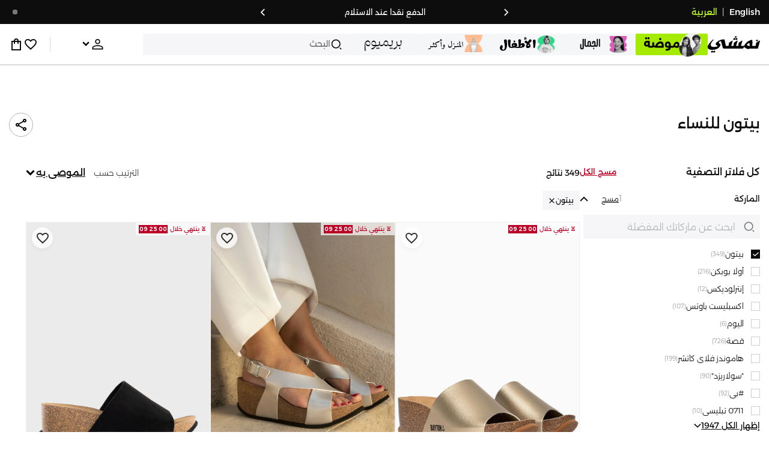

--- FILE ---
content_type: text/css
request_url: https://f.nooncdn.com/s/app/2025/nm-namshi-frontend/69528f74fde8a285c42709e5b148345437458a76/bigalog/_next/_static/_next/static/css/6188cae15cb01a20.css
body_size: 3925
content:
:root{--clr-dark:hsl(0deg 0% 5%);--clr-brand-d1:hsl(77deg 100% 44%);--clr-brand-d2:hsl(81deg 60% 45%);--clr-brand:hsl(77deg 84% 56%);--clr-brand-l1:hsl(77deg 84% 73%);--clr-brand-l2:hsl(80deg 59% 79%);--clr-brand-l3:hsl(77deg 83% 91%);--clr-brand-l4:hsl(76deg 100% 96%);--clr-brand-l5:hsl(77deg 84% 82%);--clr-white:#fff;--clr-grey:hsl(0deg 0% 43%);--clr-grey-l1:hsl(0deg 0% 62%);--clr-grey-l2:hsl(0deg 0% 81%);--clr-grey-l3:hsl(216deg 17% 94%);--clr-grey-l4:hsl(240deg 14% 97%);--clr-grey-l5:hsl(240deg 14% 97%/80%);--clr-grey-l6:#f5f6f9;--clr-system-orange:hsl(43deg 96% 58%);--clr-tabby:#3affbb;--clr-tamara:#fbc679;--clr-whatsapp-green:#2ab540;--color-grey:#333;--color-grey1:#797d80;--color-grey2:#b0b4b7;--color-grey3:#dbdbdb;--color-light-grey:#d0d0d0;--color-grey4:#f7f7fa;--color-grey5:#4c4c4c;--color-grey6:#6d6d6d;--color-grey7:#9e9e9e;--color-grey8:#ebecf0;--color-grey9:#fbfbfc;--color-grey10:#ebebeb;--color-grey11:#4d4d4d;--color-grey12:#dee0ea;--color-grey13:#3d3d3d;--color-system-orange-tint:#fffbec;--color-system-orange:#fdd857;--color-system-orange-dark:#ffa500;--color-system-orange-l1:#ffde9e;--color-system-orange-l2:#fff3d4;--color-timer:#ffcd00;--color-dark-red:#bc0025;--color-system-red:#e02020;--color-system-red-tint:#ffddde;--color-error-light:#ffd0d9;--color-error-l2:#ffeff2;--color-error-l3:#f00;--color-pigment-red:#e92b26;--color-system-red-tint-light:#fffbfb;--color-green-1:#66b04f;--color-green-2:#00b553;--color-system-green:#38ad3e;--color-system-green-tint:#e5f5e6;--color-green-3:#dfecc6;--color-green-4:#f3f4f8;--color-green-5:#daffeb;--color-green-6:#4bae4f;--color-system-blue:#1688ec;--color-system-blue-d1:#2a53ff;--color-system-blue-l1:#cbe5ff;--color-system-blue-tint:#e8f4ff;--color-beige:#fcf0c8;--color-system-purple:#a0b3ff;--color-system-purple-l1:#e4e9ff;--color-gold:#dcb66c;--site-horz-spacing:16px;--spacing-site-horz:16px;--site-min-width-desktop:1250px;--site-max-width-desktop:1250px;--site-max-width-tv:1800px;--product-discounttag-timer-height:26px;--plp-spacing:10px;--dweb-ticker-height:40px;--dweb-header-height:68px;--dweb-subcategories-height:50px;--dweb-tab-height:36px;--dweb-header-item-gap:12px;--dweb-categories-menu-gap:16px;--mweb-header-height:45px;--mweb-header-department-tabs-height:82px;--mweb-header-department-collapsed-tabs-height:30px;--mweb-header-department-tabs-padding:12px;--mweb-header-department-tabs-gap:8px;--mweb-header-full-height:156px;--mweb-plp-header-strip:calc(var(--mweb-header-department-collapsed-tabs-height) + var(--mweb-searchbar-height) + var(--mweb-header-department-tabs-gap) + (var(--mweb-header-department-tabs-padding) * 2) + 5px);--mweb-bottom-tabs-height:calc(56px + env(safe-area-inset-bottom, 0));--mweb-padding:15px;--mweb-error-margin:100px;--mweb-app-nudge-height:60px;--mweb-searchbar-height:36px;--mweb-searchbar-padding:10px;--field-height:50px;--form-padding:30px;--active-btn-opacity:0.5;--clr-shadow:#00000030;--clr-shadow-l1:#00000014;--clr-shadow-l2:#0000000d;--menu-transition-timing-function:cubic-bezier(0.25,0.1,0.25,1);--product-image-ratio:1.36375}@media(min-width:768px){:root{--site-horz-spacing:24px;--spacing-site-horz:24px}}@media(min-width:992px){:root{--site-horz-spacing:32px;--spacing-site-horz:32px}}@media(min-width:1200px){:root{--site-horz-spacing:40px;--spacing-site-horz:40px}}a,abbr,acronym,address,applet,article,aside,audio,b,big,blockquote,body,canvas,caption,center,cite,code,dd,del,details,dfn,div,dl,dt,em,embed,fieldset,figcaption,figure,footer,form,h1,h2,h3,h4,h5,h6,header,hgroup,html,i,iframe,img,ins,kbd,label,legend,li,mark,menu,nav,object,ol,output,p,pre,q,ruby,s,samp,section,small,span,strike,strong,sub,summary,sup,table,tbody,td,tfoot,th,thead,time,tr,tt,u,ul,var,video{margin:0;padding:0;border:0;font:inherit;font-size:100%;vertical-align:baseline}article,aside,details,figcaption,figure,footer,header,hgroup,menu,nav,section{display:block}body{line-height:1}ol,ul{list-style:none}blockquote,q{quotes:none}blockquote:after,blockquote:before,q:after,q:before{content:"";content:none}table{border-collapse:collapse;border-spacing:0}*{box-sizing:border-box;-webkit-tap-highlight-color:rgba(0,0,0,0)}:focus-visible{outline:1px solid var(--color-system-blue);outline-offset:1px}body{color:var(--clr-dark);line-height:1.5;font-size:14px;font-family:var(--font-alexandria);font-weight:300}[dir] body{background-color:var(--clr-white)}a{text-decoration:none;color:inherit}[dir] a{cursor:pointer}b,strong{font-weight:500}img{display:block;max-width:100%;height:auto;user-drag:none;-webkit-user-drag:none;-webkit-user-select:none;-moz-user-select:none;user-select:none}[dir] .siteWidthContainer{margin:auto}.withSlideUpTransition{opacity:1;transition:opacity .4s ease-in-out,transform .4s ease-in-out}[dir] .withSlideUpTransition{transform:translateY(0);transition-delay:var(--dynamic-transition-delay)}@starting-style{.withSlideUpTransition{opacity:0}[dir] .withSlideUpTransition{transform:translateY(10px)}}@media(min-width:992px){.siteWidthContainer{min-width:var(--site-min-width-desktop)}}@media(min-width:1200px){.siteWidthContainer{max-width:var(--site-max-width-desktop)}}@media(min-width:2500px){.siteWidthContainer{max-width:var(--site-max-width-tv)}}h1{font-size:24px}h1,h2{font-weight:500}h2{font-size:20px}h3{font-size:16px}h3,h4{font-weight:500}button,input,select,textarea{font:inherit;font-size:16px;color:inherit}[dir] button,[dir] input,[dir] select,[dir] textarea{padding:0;margin:0}input::-ms-clear{display:none}input::-webkit-search-cancel-button{-webkit-appearance:none;appearance:none}[dir] input[type=button],[dir] input[type=reset],[dir] input[type=submit]{border-width:0;cursor:pointer}input[type=date],input[type=datetime-local],input[type=email],input[type=number],input[type=password],input[type=tel],input[type=text],textarea{-webkit-appearance:none;-moz-appearance:none;appearance:none}[dir] input[type=date],[dir] input[type=datetime-local],[dir] input[type=email],[dir] input[type=number],[dir] input[type=password],[dir] input[type=tel],[dir] input[type=text],[dir] textarea{border:1px solid var(--color-grey2);background-color:var(--clr-white)}input[type=search]{-webkit-appearance:none;-moz-appearance:none;appearance:none}[dir] input[type=search]{background-color:rgba(219,219,219,.5)}textarea{resize:vertical}[dir] select{border:1px solid var(--color-grey2);background-color:var(--clr-white)}button{font-size:inherit;-webkit-appearance:none;-moz-appearance:none;appearance:none}[dir] button{border:0;background-color:rgba(0,0,0,0);cursor:pointer}[dir] button[disabled]{cursor:default}input:not([type=checkbox]),input:not([type=radio]),select,textarea{display:block;-webkit-appearance:none;-moz-appearance:none;appearance:none}input:not([type=checkbox])::-moz-placeholder,input:not([type=radio])::-moz-placeholder,select::-moz-placeholder,textarea::-moz-placeholder{color:var(--color-grey2)}input:not([type=checkbox])::placeholder,input:not([type=radio])::placeholder,select::placeholder,textarea::placeholder{color:var(--color-grey2)}input[type=search]::-moz-placeholder{color:var(--color-grey1)}input[type=search]::placeholder{color:var(--color-grey1)}[dir] input:not([type=checkbox]).error,[dir] input:not([type=radio]).error,[dir] select.error,[dir] textarea.error{border-color:var(--color-system-red)}@media(hover:none){body,html{scrollbar-width:none;-ms-overflow-style:none}::-webkit-scrollbar{display:none}}@media(hover:hover)and (pointer:fine){[dir] input:not([type=checkbox]):hover,[dir] input:not([type=radio]):hover,[dir] select:hover,[dir] textarea:hover{border-color:var(--color-grey1)}}[dir] input:not([type=checkbox]):focus,[dir] input:not([type=radio]):focus,[dir] select:focus,[dir] textarea:focus{border-color:var(--color-grey1)}@media(hover:hover)and (pointer:fine){[dir] input:not([type=checkbox]).error,[dir] input:not([type=radio]).error,[dir] select.error,[dir] textarea.error{border-color:var(--color-system-red)}}[dir] input:not([type=checkbox]).valid,[dir] input:not([type=radio]).valid,[dir] select.valid,[dir] textarea.valid{border-color:var(--color-system-green)}input:not([type=checkbox])[disabled],input:not([type=radio])[disabled],select[disabled],textarea[disabled]{color:var(--color-grey2)}[dir] input:not([type=checkbox])[disabled],[dir] input:not([type=radio])[disabled],[dir] select[disabled],[dir] textarea[disabled]{cursor:not-allowed;border-color:var(--color-grey3);background-color:var(--color-grey4)}input[type=submit]{display:none}.--namshi-linkAccent,.--namshi-linkBody{text-decoration:underline;font-weight:500}.--text-uppercase{text-transform:uppercase}@media(hover:hover)and (pointer:fine){.--namshi-linkAccent:hover,.--namshi-linkBody:hover{text-decoration:none}}.--namshi-linkAccent{color:var(--color-system-blue)}.--namshi-linkAccent:active,.--namshi-linkBody{color:var(--clr-dark)}.--namshi-linkBody:active{color:var(--color-system-blue)}.--namshi-linkBody:disabled{color:var(--color-grey2)}.--namshi-iconLinkAccent,.--namshi-iconLinkBody{display:inline-flex;-moz-column-gap:8px;column-gap:8px}@media(hover:hover)and (pointer:fine){.--namshi-iconLinkAccent:hover,.--namshi-iconLinkBody:hover{color:var(--color-grey1)}.--namshi-iconLinkAccent:hover img.--namshi-icon,.--namshi-iconLinkBody:hover img.--namshi-icon{filter:brightness(0) saturate(100%) invert(51%) sepia(5%) saturate(276%) hue-rotate(163deg) brightness(94%) contrast(91%)}}.--namshi-iconLinkAccent{color:var(--color-system-blue)}.--namshi-iconLinkAccent img.--namshi-icon{filter:brightness(0) saturate(100%) invert(42%) sepia(52%) saturate(2659%) hue-rotate(189deg) brightness(95%) contrast(95%)}.--namshi-iconLinkAccent:active{color:var(--clr-dark)}.--namshi-iconLinkAccent:active img.--namshi-icon{filter:none}.--namshi-iconLinkBody{color:var(--clr-dark)}.--namshi-iconLinkBody img.--namshi-icon{filter:none}.--namshi-iconLinkBody:active{color:var(--color-system-blue)}.--namshi-iconLinkBody:active img.--namshi-icon{filter:brightness(0) saturate(100%) invert(42%) sepia(52%) saturate(2659%) hue-rotate(189deg) brightness(95%) contrast(95%)}[dir] .fauxInput{border:1px solid var(--color-grey2)}.fauxInput>input{height:38px}[dir] .fauxInput>input{border:0;text-align:center}[dir] .fauxInput:hover{border:1px solid var(--color-grey1)}[dir] .fauxInput:focus-within{border:1px solid var(--clr-dark)}[dir] .fauxInput.error{border:1px solid var(--color-system-red)}[dir] .fauxInput.valid{border:1px solid var(--color-system-green)}html[dir=rtl] .ltrForce{direction:ltr;unicode-bidi:bidi-override;text-align:right}div.gm-style-iw{width:150px}button.gm-ui-hover-effect{top:2px!important}[dir=ltr] button.gm-ui-hover-effect{right:2px!important}[dir=rtl] button.gm-ui-hover-effect{left:2px!important}html[dir=rtl] button.gm-ui-hover-effect{top:0!important;right:120px!important}[dir] .gm-style .gm-style-iw-c{padding:0;border-radius:0}.gm-style-iw button[title=Close]{display:none!important}.full-screen-width{clip-path:inset(0 -100vmax)}[dir] .full-screen-width{box-shadow:0 0 0 100vmax var(--color-grey4),inset 0 0 0 100vmax var(--color-grey4)}[dir] .mweb-errorview{margin-top:var(--mweb-error-margin)}[dir] .desktop-errorview{margin:150px 0}[dir=rtl] .swipeable-list-item__trailing-actions{left:auto!important;right:0!important}[dir=rtl] .swipeable-list-item__leading-actions{right:auto!important;left:0!important}.Toastify__toast-container{pointer-events:none}[dir=rtl] .selectComponentFacet__value-container input{right:-100px}@font-face{font-family:alexandriaFontStyle;src:url(https://f.nooncdn.com/s/app/2025/nm-namshi-frontend/69528f74fde8a285c42709e5b148345437458a76/bigalog/_next/_static/_next/static/media/081f8b5e7367a8c5-s.p.woff2) format("woff2");font-display:swap;font-weight:300;font-style:normal}@font-face{font-family:alexandriaFontStyle;src:url(https://f.nooncdn.com/s/app/2025/nm-namshi-frontend/69528f74fde8a285c42709e5b148345437458a76/bigalog/_next/_static/_next/static/media/4b4be91db560516b-s.p.woff2) format("woff2");font-display:swap;font-weight:400;font-style:normal}@font-face{font-family:alexandriaFontStyle;src:url(https://f.nooncdn.com/s/app/2025/nm-namshi-frontend/69528f74fde8a285c42709e5b148345437458a76/bigalog/_next/_static/_next/static/media/316d50f871b59a02-s.p.woff2) format("woff2");font-display:swap;font-weight:500;font-style:normal}@font-face{font-family:alexandriaFontStyle;src:url(https://f.nooncdn.com/s/app/2025/nm-namshi-frontend/69528f74fde8a285c42709e5b148345437458a76/bigalog/_next/_static/_next/static/media/e24bde147caa33fd-s.p.woff2) format("woff2");font-display:swap;font-weight:600;font-style:normal}@font-face{font-family:alexandriaFontStyle;src:url(https://f.nooncdn.com/s/app/2025/nm-namshi-frontend/69528f74fde8a285c42709e5b148345437458a76/bigalog/_next/_static/_next/static/media/e21bbada4c7bd65e-s.p.woff2) format("woff2");font-display:swap;font-weight:700;font-style:normal}@font-face{font-family:alexandriaFontStyle Fallback;src:local("Arial");ascent-override:85.29%;descent-override:22.12%;line-gap-override:0.00%;size-adjust:113.50%}.__className_51add3{font-family:alexandriaFontStyle,alexandriaFontStyle Fallback,Tahoma,Arial,sans-serif}.__variable_51add3{--font-alexandria:"alexandriaFontStyle","alexandriaFontStyle Fallback",Tahoma,Arial,sans-serif}@font-face{font-family:Bebas Neue;font-style:normal;font-weight:400;font-display:swap;src:url(https://f.nooncdn.com/s/app/2025/nm-namshi-frontend/69528f74fde8a285c42709e5b148345437458a76/bigalog/_next/_static/_next/static/media/8b44c7e6549520b2-s.woff2) format("woff2");unicode-range:u+0100-02ba,u+02bd-02c5,u+02c7-02cc,u+02ce-02d7,u+02dd-02ff,u+0304,u+0308,u+0329,u+1d00-1dbf,u+1e00-1e9f,u+1ef2-1eff,u+2020,u+20a0-20ab,u+20ad-20c0,u+2113,u+2c60-2c7f,u+a720-a7ff}@font-face{font-family:Bebas Neue;font-style:normal;font-weight:400;font-display:swap;src:url(https://f.nooncdn.com/s/app/2025/nm-namshi-frontend/69528f74fde8a285c42709e5b148345437458a76/bigalog/_next/_static/_next/static/media/6c25f6e897d845a3-s.p.woff2) format("woff2");unicode-range:u+00??,u+0131,u+0152-0153,u+02bb-02bc,u+02c6,u+02da,u+02dc,u+0304,u+0308,u+0329,u+2000-206f,u+20ac,u+2122,u+2191,u+2193,u+2212,u+2215,u+feff,u+fffd}@font-face{font-family:Bebas Neue Fallback;src:local("Arial");ascent-override:117.32%;descent-override:39.11%;line-gap-override:0.00%;size-adjust:76.72%}.__className_aaeb65{font-family:Bebas Neue,Bebas Neue Fallback,Tahoma,Arial,sans-serif;font-weight:400;font-style:normal}.__variable_aaeb65{--font-bebas:"Bebas Neue","Bebas Neue Fallback",Tahoma,Arial,sans-serif}@font-face{font-family:Sofia Sans;font-style:italic;font-weight:800;font-display:swap;src:url(https://f.nooncdn.com/s/app/2025/nm-namshi-frontend/69528f74fde8a285c42709e5b148345437458a76/bigalog/_next/_static/_next/static/media/f204f85ce7e47bb5-s.woff2) format("woff2");unicode-range:u+0460-052f,u+1c80-1c8a,u+20b4,u+2de0-2dff,u+a640-a69f,u+fe2e-fe2f}@font-face{font-family:Sofia Sans;font-style:italic;font-weight:800;font-display:swap;src:url(https://f.nooncdn.com/s/app/2025/nm-namshi-frontend/69528f74fde8a285c42709e5b148345437458a76/bigalog/_next/_static/_next/static/media/83865ca9346f8ed6-s.woff2) format("woff2");unicode-range:u+0301,u+0400-045f,u+0490-0491,u+04b0-04b1,u+2116}@font-face{font-family:Sofia Sans;font-style:italic;font-weight:800;font-display:swap;src:url(https://f.nooncdn.com/s/app/2025/nm-namshi-frontend/69528f74fde8a285c42709e5b148345437458a76/bigalog/_next/_static/_next/static/media/bdda01b071c15561-s.woff2) format("woff2");unicode-range:u+0370-0377,u+037a-037f,u+0384-038a,u+038c,u+038e-03a1,u+03a3-03ff}@font-face{font-family:Sofia Sans;font-style:italic;font-weight:800;font-display:swap;src:url(https://f.nooncdn.com/s/app/2025/nm-namshi-frontend/69528f74fde8a285c42709e5b148345437458a76/bigalog/_next/_static/_next/static/media/72b36dbeba2ac46a-s.woff2) format("woff2");unicode-range:u+0100-02ba,u+02bd-02c5,u+02c7-02cc,u+02ce-02d7,u+02dd-02ff,u+0304,u+0308,u+0329,u+1d00-1dbf,u+1e00-1e9f,u+1ef2-1eff,u+2020,u+20a0-20ab,u+20ad-20c0,u+2113,u+2c60-2c7f,u+a720-a7ff}@font-face{font-family:Sofia Sans;font-style:italic;font-weight:800;font-display:swap;src:url(https://f.nooncdn.com/s/app/2025/nm-namshi-frontend/69528f74fde8a285c42709e5b148345437458a76/bigalog/_next/_static/_next/static/media/a7bcbdb85b3774a3-s.p.woff2) format("woff2");unicode-range:u+00??,u+0131,u+0152-0153,u+02bb-02bc,u+02c6,u+02da,u+02dc,u+0304,u+0308,u+0329,u+2000-206f,u+20ac,u+2122,u+2191,u+2193,u+2212,u+2215,u+feff,u+fffd}@font-face{font-family:Sofia Sans Fallback;src:local("Arial");ascent-override:93.31%;descent-override:31.10%;line-gap-override:0.00%;size-adjust:96.46%}.__className_dde978{font-family:Sofia Sans,Sofia Sans Fallback,Tahoma,Arial,sans-serif;font-weight:800;font-style:italic}.__variable_dde978{--font-sofia-sans:"Sofia Sans","Sofia Sans Fallback",Tahoma,Arial,sans-serif}

--- FILE ---
content_type: text/javascript
request_url: https://f.nooncdn.com/s/app/2025/nm-namshi-frontend/69528f74fde8a285c42709e5b148345437458a76/bigalog/_next/_static/_next/static/chunks/8595-f40d5c795e494613.js
body_size: 32460
content:
(self.webpackChunk_N_E=self.webpackChunk_N_E||[]).push([[1637,2482,6790,8595,9205],{55:(e,a,t)=>{"use strict";t.d(a,{A:()=>l});var s=t(73365);t(1521);var n=t(81680),i=t(95825),r=t(72744),o=t(51939),c=t.n(o);let l=e=>{let{iconSize:a=65,isCompact:t=!1}=e;return(0,s.jsx)("div",{className:(0,n.A)(c().container,{siteWidthContainer:!t&&!(0,r.a1)()}),children:(0,s.jsxs)("div",{className:c().profileInfoSkeleton,children:[(0,s.jsx)("div",{className:c().profileIcon,style:{"--size":"".concat(a,"px")},children:(0,s.jsx)(i.A,{width:"100%",height:"100%"})}),(0,s.jsxs)("div",{className:c().customerInfo,children:[(0,s.jsx)(i.A,{height:t?16:18,width:"70%"}),(0,s.jsx)(i.A,{height:t?12:18,width:"100%"}),t&&(0,s.jsx)(i.A,{height:12,width:"100%"})]}),!t&&(0,s.jsxs)("div",{className:c().customerData,children:[(0,s.jsx)(i.A,{height:18,width:"100%"}),(0,s.jsx)(i.A,{height:18,width:"70%"})]})]})})}},1586:(e,a,t)=>{"use strict";t.r(a),t.d(a,{default:()=>A});var s=t(73365);t(1521);var n=t(81680),i=t(32414),r=t(17796),o=t(92222),c=t(92482),l=t(47405),d=t(91818),u=t(23640),g=t(13184),m=t(76881),_=t.n(m),p=t(4292),h=t(86790),v=t(65251);let E=e=>{let{offer:a,showProgress:t=!1}=e,{locale:n}=(0,l.A)(),{t:i}=(0,o.Bd)(),m=(0,g.A)(e=>e.setPagePreview),{currencyCode:E,isArabic:b}=(0,c.XG)(n);return(0,s.jsxs)("div",{className:_().wrapper,children:[(0,s.jsx)("div",{className:_().label,children:i("gwp.free-gift")}),(0,s.jsxs)("div",{className:_().gwpDetails,children:[(0,s.jsxs)("div",{className:_().firstSection,children:[(0,s.jsx)("div",{className:_().giftImg,children:(0,s.jsx)(v.A,{..."imageKey"in a?{imageKey:a.imageKey}:{},size:d.sq.S,altText:i("gwp.free-gift")})}),(0,s.jsxs)("div",{children:[(0,s.jsx)("div",{className:_().title,children:a.title}),(0,s.jsx)("div",{className:_().description,children:a.description})]})]}),!t&&(0,s.jsx)(h.A,{className:_().arrow,locale:n,href:a.filterKeyCode||"",disablePageLoader:!0,onClick:()=>{(0,u.sx)({event:"gwpClick",contentClickUrl:a.filterKeyCode||""})},onNavigate:()=>{m({show:!0,type:"listing"})},children:(0,s.jsx)(r.default,{size:22,name:b?"leftChevronRounded":"rightChevronRounded"})})]}),t&&(0,s.jsxs)("div",{className:_().gwpProgress,children:["percentage"in a&&(0,s.jsx)(p.A,{progress:Number(a.percentage)}),(0,s.jsxs)("div",{className:_().progressDescription,children:[(0,s.jsx)("div",{children:"unlocked"in a&&!a.unlocked?(0,s.jsx)(o.x6,{t:i,i18nKey:"gwp.add-to-unlock",values:{amount:"amount"===a.type?"".concat(E," ").concat(a.left," "):"".concat(a.left," ").concat(i(Number(a.left)>1?"items":"item"))},components:{strong:(0,s.jsx)("strong",{})}}):(0,s.jsxs)("div",{className:_().successMessage,children:[i("gwp.unlocked-message"),(0,s.jsx)(r.default,{size:18,name:"greenTick"})]})}),"unlocked"in a&&!a.unlocked&&(0,s.jsxs)(h.A,{className:_().addProducts,locale:n,href:a.filterKeyCode,onClick:()=>{(0,u.sx)({event:"gwpClick",contentClickUrl:a.filterKeyCode})},children:[a.cta,(0,s.jsx)(r.default,{color:"systemBlue",size:18,name:"chevronForward"})]})]})]})]})};var b=t(33287),C=t.n(b);let A=e=>{let{className:a,offers:t,showProgress:o=!1}=e;return(null==t?void 0:t.length)?(0,s.jsx)("div",{className:(0,n.A)(C().wrapper,a),children:t.length>1?(0,s.jsx)(i.A,{renderPagination:e=>{let{count:a,currentIndex:t,onClick:i}=e;return(0,s.jsxs)("div",{className:C().pagination,children:[(0,s.jsx)("button",{type:"button",className:C().arrowWrapper,onClick:()=>i(t-1),children:(0,s.jsx)(r.default,{size:18,name:"chevronBackwardBold"})}),Array.from({length:a}).map((e,a)=>(0,s.jsx)("button",{type:"button",className:(0,n.A)(C().paginationItem,{[C().active]:a===t}),onClick:()=>i(a)},a)),(0,s.jsx)("button",{type:"button",className:C().arrowWrapper,onClick:()=>i(t+1),children:(0,s.jsx)(r.default,{size:18,name:"chevronForwardBold"})})]})},options:{dragFree:!0},innerSpacing:12,numPerView:3,hideControls:!0,children:t.sort((e,a)=>e.priority-a.priority).map(e=>(0,s.jsx)("div",{className:(0,n.A)(C().gwpItem,C().bannerWrapper),children:(0,s.jsx)(E,{showProgress:o,offer:e})},e.gwpOfferCode))}):(0,s.jsx)("div",{className:C().bannerWrapper,children:(0,s.jsx)(E,{showProgress:o,offer:t[0]})})}):null}},3272:e=>{e.exports={ctaContent:"WishlistConversionCTA_ctaContent__XGMUW"}},4292:(e,a,t)=>{"use strict";t.d(a,{A:()=>r});var s=t(73365);t(1521);var n=t(28868),i=t.n(n);let r=e=>{let{bgColor:a="var(--color-grey3)",color:t="var(--color-system-orange-dark)",height:n=6,progress:r,sameFinishColor:o=!1}=e,c=o?t:"var(--color-green-1)";return(0,s.jsx)("div",{className:i().wrapper,style:{height:n,backgroundColor:a},children:(0,s.jsx)("div",{className:i().progress,style:{width:"".concat(r,"%"),backgroundColor:100!==r?t:c,height:n}})})}},4961:e=>{e.exports={container:"CoreDetails_container__tYi6T",productDetails:"CoreDetails_productDetails__mKtKr",specificationsContainer:"CoreDetails_specificationsContainer___fd_3",drawerWrapper:"CoreDetails_drawerWrapper__RpxRM",descText:"CoreDetails_descText__roQ7i",viewPolicyText:"CoreDetails_viewPolicyText__lk4so",boldLink:"CoreDetails_boldLink___zp75",pdpBrandWrapper:"CoreDetails_pdpBrandWrapper__zhPX0",list:"CoreDetails_list__PgCmh",listItem:"CoreDetails_listItem__VmG8m",attributeItem:"CoreDetails_attributeItem__2An3G",attributeRow:"CoreDetails_attributeRow__Qh68R",attributeColumn:"CoreDetails_attributeColumn__Cmp1_",label:"CoreDetails_label___iP92",returnsTextWrapper:"CoreDetails_returnsTextWrapper___0uDR",block:"CoreDetails_block__975R5",textContainer:"CoreDetails_textContainer__BZi9p",policyTitle:"CoreDetails_policyTitle__EgNK7",policyText:"CoreDetails_policyText__LryOt",disabledText:"CoreDetails_disabledText__0_WxA",disabledIcon:"CoreDetails_disabledIcon__9yD5X",separator:"CoreDetails_separator__7laas",crossView:"CoreDetails_crossView__Jo3ud",invertedCrossView:"CoreDetails_invertedCrossView__tPuJx",loadingList:"CoreDetails_loadingList__s9t27"}},5388:(e,a,t)=>{"use strict";t.d(a,{A:()=>c});var s=t(73365);t(1521);var n=t(80204),i=t(57528),r=t(7842),o=t.n(r);let c=()=>(0,s.jsx)("div",{className:o().container,children:Array(9).fill(null).map((e,a)=>(0,s.jsx)("div",{className:o().item,children:(0,s.jsx)(i.A,{animationDelay:a*n.hZ})},(a+1).toString()))})},5429:e=>{e.exports={container:"VirtualBundleDetailPageLayout_container__Xuv75",innerContainer:"VirtualBundleDetailPageLayout_innerContainer__LZfyj",detailsContainer:"VirtualBundleDetailPageLayout_detailsContainer__HJ__a"}},5809:e=>{e.exports={container:"ProductConversion_container__h_yxx",product_detail:"ProductConversion_product_detail__ecq6F",productTitle:"ProductConversion_productTitle__dvlc5",offerDetails:"ProductConversion_offerDetails__aW1ni",bnplWrapper:"ProductConversion_bnplWrapper__4_qqH",ctas:"ProductConversion_ctas__O3f3K",addToBag:"ProductConversion_addToBag__0NFtt",addToWishlist:"ProductConversion_addToWishlist__HFIk6",conversionSection:"ProductConversion_conversionSection__r87Ct",badgesContainer:"ProductConversion_badgesContainer__Pxyms",giftWithPurchaseSwiper:"ProductConversion_giftWithPurchaseSwiper__dtZ1h",priceContainer:"ProductConversion_priceContainer__wFyIa",priceContainerOverride:"ProductConversion_priceContainerOverride__IVYiU",vat:"ProductConversion_vat__r2vTj",intro:"ProductConversion_intro__viA_l",brand:"ProductConversion_brand__Y76P_",share:"ProductConversion_share__yTMem",sizeAlert:"ProductConversion_sizeAlert__Wki3d",returnsTextWrapper:"ProductConversion_returnsTextWrapper__9D3ZM"}},6550:(e,a,t)=>{"use strict";t.d(a,{A:()=>_});var s=t(1521),n=t(72744),i=t(8310),r=t(82191),o=t(88509),c=t(42205),l=t(7449),d=t(28298),u=t(67301),g=t(47405);let m=(0,n.UP)(),_=()=>{let{myReferralCodeCookie:e}=(0,u.A)(),[a,t]=(0,s.useState)(null!=e?e:null),[n,_]=(0,s.useState)(!0),[p,h]=(0,s.useState)(null),{pathWithoutLocale:v}=(0,g.A)(),E=!!(0,d.A)(e=>e.customerData)||m,b=(0,d.A)(e=>e.isLoadingCustomerData);(0,s.useEffect)(()=>{let e=(0,i.Ri)(r.RI.MY_REFERRAL_CODE);e&&t(e),_(!1)},[]);let C=!n&&!b&&!!E&&(!a||m);return(0,o.I)([l.w.GET_MY_REFERRAL_CODE],()=>(0,c.EO)().account.getReferralCouponData({...(m||"/account"===v)&&{xPage:"account"}}),{onSuccess:e=>{e.couponCode?((0,i.TV)(r.RI.MY_REFERRAL_CODE,e.couponCode,{maxAge:Date.now()+86400}),t(e.couponCode),h(e)):(0,i.Yj)(r.RI.MY_REFERRAL_CODE)},enabled:C,staleTime:6e4}),{myReferralCode:a,earnedAmount:null==p?void 0:p.earnedAmount,earnedText:null==p?void 0:p.earnedText,totalAmount:null==p?void 0:p.totalAmount,transactions:null==p?void 0:p.transactions}}},7259:e=>{e.exports={wallpaperBanner:"ModuleLayout_wallpaperBanner__7mSXp",bannerImage:"ModuleLayout_bannerImage__ZnYs9"}},7449:(e,a,t)=>{"use strict";t.d(a,{w:()=>s});let s={ADD_ITEM_TO_SESSION:"addItemToSession",ADD_ITEM_TO_WARDROBE:"addItemToWardrobe",APPLY_COUPON_CODE:"applyCouponCode",CANCEL_ITEM:"cancelItem",CANCEL_ORDER:"cancelOrder",CREATE_ADDRESS:"createAddress",CREATE_EXCHANGE:"createExchange",CREATE_RETURN:"createReturn",CREATE_WARDROBE:"createWardrobe",CREATE_PRODUCT_REVIEW:"createProductReview",COMPLETE_PAYMENT_INTENT:"completePaymentIntent",DEACTIVATE_ACCOUNT:"deactivateAccount",DELETE_ADDRESS:"deleteAddress",DELETE_COUPON_CODES:"deleteCouponCodes",DELETE_WARDROBE:"deleteWardrobe",DELETE_ITEM_FROM_WISHLIST:"deleteItemFromWishlist",DELETE_ITEM_FROM_ACTIVE_SESSION:"deleteItemFromActiveSession",EDIT_ADDRESS:"editAddress",EDIT_WARDROBE:"editWardrobe",GET_ACTIVE_SESSION:"getActiveSession",GET_ACTIVE_SESSION_CHECKOUT:"getActiveSession-checkout",GET_SESSION_COUPONS:"getSessionCoupons",GET_WISHLIST_ITEMS:"getAllItems",GET_AREA_FROM_LOCATION:"getAreaFromLocation",GET_CANCELLABLE_ITEMS:"getCancellableItems",GET_CATALOG_EXTRAS:"getCatalogExtras",GET_COLLECTION_POINTS:"GET_COLLECTION_POINTS",GET_CUSTOMER:"getCustomer",GET_LEGACY_CUSTOMER:"getLegacyCustomer",GET_CUSTOMER_ADDRESSES:"getCustomerAddresses",GET_CUSTOMER_PAYMENT_CARDS:"getCustomerPaymentCards",GET_CUSTOMER_WALLET:"getCustomerWallet",GET_CUSTOMER_EXPIRY_CREDITS:"getCustomerExpiryCredits",GET_DEACTIVATION_CONFIG:"getDeactivationConfig",GET_ENCRYPTION_TOKENS:"getEncryptionTokens",GET_PAYMENT_CONFIG:"getPaymentConfig",GET_TOKENIZATION_KEY:"getTokenizationKey",GET_TOKENIZATION_KEYS:"getTokenizationKeys",ADD_CARD_V2:"addCardV2",GET_ELIGIBLE_EXCHANGES:"getEligibleExchanges",GET_ELIGIBLE_RETURNS:"getEligibleReturns",GET_EXCHANGES_LIST:"getExchangesList",GET_INVOICE_TOKEN:"getInvoiceToken",GET_APP_CONFIG:"getAppConfig",GET_ORDER_DETAILS:"getOrderDetails",GET_ORDERS:"getOrders",GET_ORDER_TRACKING_DATA:"getOrderTrackingData",GET_PAGE_CMS_DATA:"getPageCmsData",GET_PAYMENT_INTENT_STATUS:"getPaymentIntentStatus",GET_PHONE_CODES:"GET_PHONE_CODES",GET_PRODUCTS:"getProducts",GET_PRODUCT_DETAILS:"getProductDetails",GET_RETURNS_LIST:"getReturnsList",GET_RECOMMENDATIONS:"getRecommendations",GET_SPONSORED:"getSponsored",GET_SEARCH_SUGGESTIONS:"getSearchSuggestions",GET_SEARCH_PRE_SUGGESTIONS:"getSearchPreSuggestions",GET_SIZING_GUIDE:"getSizingGuide",GET_USER_VERSION:"getUserVersion",GET_SINGLE_WARDROBE_DATA:"getSingleWardrobeData",GET_FILTERED_WISHLIST_ITEMS:"getFilteredWishlistItems",GET_HEADER_THEME:"getHeaderTheme",GET_NATIONALITIES:"getNationalities",GET_V2_CUSTOMER:"getV2Customer",GET_USER_SIZE_PROFILE_SIZES:"getUserSizeProfileSizes",GET_USER_SIZE_PROFILE_INFO:"getUserSizeProfileInfo",UPDATE_USER_PROFILE_SIZES:"updateUserSizeProfileSizes",PLACE_ORDER:"placeOrder",REACTIVATE_ACCOUNT:"reactivateAccount",REDEEM_GIFT_CARD:"redeemGiftCard",REDEEM_GIFT_CARD_WITH_PIN:"redeemGiftCardWithPin",REGISTER:"register",REQUEST_PHONE_VERIFICATION_OTP:"requestPhoneVerificationOtp",RESET_PASSWORD:"resetPassword",SAVE_CUSTOMER_TOKENS:"saveCustomerTokens",SIGNIN:"signin",SIGNOUT:"signout",SET_DEFAULT_ADDRESS:"setDefaultAddress",SET_DEFAULT_PAYMENTCARD:"setDefaultPaymentcard",SET_FOUPON:"setFoupon",SET_PAYMENT_METHOD:"setPaymentMethod",SET_SHIPPING_PREFERENCE:"setShippingPreference",UPDATE_SHIPPING_ADDRESS:"updateShippingAddress",UPDATE_PICKUP_ADDRESS:"updatePickupAddress",UPDATE_CUSTOMER:"updateCustomer",VERIFY_PHONE_WITH_OTP:"verifyPhoneWithOtp",GET_CONFIG:"getConfig",NOON_SIGNIN:"noonSignin",NOON_VERIFY_OTP:"noonVerifyOtp",CANCEL_EXCHANGE:"cancelExchange",CANCEL_RETURN:"cancelReturn",REFUND_DETAILS:"refundDetails",CHECK_EMAIL:"checkEmail",VERIFY_ADDRESS_ORDER:"verifyAddressOrder",GET_USER_COUPONS:"getUserCoupons",BRAND_LIST:"brandList",TOGGLE_FOLLOW_BRAND:"toggleFollowBrand",DELIVERY_PROOF:"deliveryProof",GET_RECENTLY_VIEWED:"recentlyViewed",GET_RECENTLY_SEARCHED:"recentlySearched",GET_ALL_WARDROBES:"getWardrobes",GET_WISHLIST_PARENTSKUS:"getWishlistParentSkus",GET_DELIVERY_ZONE_CODE:"getDeliveryZoneCode",GET_CANCEL_REASONS:"getCancelReasons",GET_PLP_FILTERS:"getPLPFilters",GET_GROUPED_PRODUCTS:"getGroupedProducts",GET_ORDER_SUMMARY:"getOrderSummary",MARK_ORDER_CANCELLED:"markOrderCancelled",GET_REVIEWABLE_ITEMS_BY_ORDER:"getReviewableItemsByOrder",GET_REVIEWED_ITEMS_BY_ORDER:"getReviewedItemsByOrder",GET_REVIEWABLE_ITEMS:"getReviewableItems",GET_REVIEWED_ITEMS:"getReviewedItems",DELETE_REVIEW_MEDIA:"deleteReviewMedia",MEDIA_UPLOAD_CONFIRMED:"mediaUploadConfirmed",GET_REVIEWED_ITEM:"getReviewedItem",UPDATE_PRODUCT_REVIEW:"updateProductReview",GET_NEED_HELP_QUESTIONS:"getNeedHelpQuestions",NEED_HELP_LIST:"needHelpList",REQUEST_CALLBACK:"createCzentrixLead",GET_CUSTOMER_OVERLAY:"getCustomerOverlay",GET_MY_REFERRAL_CODE:"getMyReferralCode",GET_RETURNS_DETAILS:"getReturnsDetails",UPDATE_RETURN_ADDRESS:"updateReturnAddress",CANCEL_RETURN_REQUEST:"cancelReturnRequest",GET_RETURN_REASONS:"getReturnReasons",GET_RETURN_QUESTIONS:"getReturnQuestions",GET_PDP_REVIEWS:"getPDPReviews",VERIFY_DEVICE_WITH_OTP:"verifyDeviceWithOtp",VERIFY_DEVICE_OTP_REQUEST:"createDeviceVerificationOtp",GET_LEGACY_METAS:"cms-getLegacyMetas",GET_CMS_PAGE_DATA:"cms-getCMSPageData",MANUAL_CUSTOMER_MIGRATION:"manualMigration",GET_NOTIFICATION_PREFERENCES:"getNotificationPreferences",UPDATE_NOTIFICATION_PREFERENCES:"updateNotificationPreferences",GET_V2_ADDRESS_LIST:"getAddressList",SET_V2_DEFAULT_ADDRESS:"setDefaultAddress",DELETE_V2_ADDRESS:"deleteAddress",CREATE_V2_ADDRESS:"createAddress",UPDATE_V2_ADDRESS:"updateAddress",CREATE_V2_COLLECTION_ADDRESS:"createCollectionAddress",UPDATE_V2_COLLECTION_ADDRESS:"updateCollectionAddress",GET_USER_DOCUMENTS:"getUserDocuments",GET_REQUIRED_DOCUMENT_FIELDS:"getRequiredDocumentFields",IS_DOCUMENT_ENABLED:"isDocumentEnabled",GET_CATALOG:"catalogResponse",REQUEST_EMAIL_VERIFICATION:"requestEmailVerification",VERIFY_EMAIL_WITH_OTP:"verifyEmailWithOtp"}},7842:e=>{e.exports={container:"ProductListSkeleton_container__2saUB",item:"ProductListSkeleton_item__5NRzl"}},8310:(e,a,t)=>{"use strict";t.d(a,{Ay:()=>_,F2:()=>m,GY:()=>l,KT:()=>d,Ri:()=>c,TV:()=>o,Yj:()=>r,mk:()=>u,qT:()=>g});var s=t(40949),n=t(82191),i=t(72744);let r=e=>{if((0,i.S$)())return;let a=window.location.hostname.split(".").slice(-2).join(".");document.cookie="".concat(e,"=''; ").concat("expires=Fri, 01 Jan 1970 00:00:00 GMT","; Secure; Path=/;domain=.").concat(a)},o=(e,a,t)=>{if((0,i.S$)())return;let n=(0,s.A)(null==t?void 0:t.maxAge)?"max-age=".concat(null==t?void 0:t.maxAge):"expires=Fri, 31 Dec 9999 23:59:59 GMT",r=window.location.hostname.split(".").slice(-2).join(".");document.cookie="".concat(e,"=").concat(a,"; ").concat(n,"; Secure; Path=/;domain=.").concat(r)},c=(e,a)=>{if((0,i.S$)()||!(a||document.cookie))return null;let t=document.cookie.match("(^|[^;]+)\\s*".concat(e,"\\s*=\\s*([^;]+)"));return(t?t.pop():null)||null},l=e=>{c(n.RI.NOON_LOCALE)!==e&&d(),o(n.RI.NOON_LOCALE,e)},d=()=>{r(n.RI.LAT),r(n.RI.LNG),r(n.RI.LOC_ID),r(n.RI.DELIVERY_ZONE_CODE),r(n.RI.X_ADDRESS_KEY)},u=e=>{o(n.RI.DELIVERY_ZONE_CODE,e)},g=()=>{r(n.RI.MY_REFERRAL_CODE),r(n.RI.REFERRED_COUPON)},m=e=>{let{lat:a,lng:t,locId:s}=e;o(n.RI.LAT,a),o(n.RI.LNG,t),s?o(n.RI.LOC_ID,s):r(n.RI.LOC_ID)},_={get:e=>{if(!(0,i.Bd)())return null;let a=localStorage.getItem(n.Zh.COOKIE_CONSENT_KEY);if(!a)return null;try{var t;return null!=(t=JSON.parse(a)[e])?t:null}catch(t){return console.warn({error:t,logger:"CookieConsent",extra:{componentStack:"getCookieConsentConfig",region:e,iccaString:a}}),null}},set:(e,a)=>{if((0,i.Bd)())try{var t;let s=null!=(t=localStorage.getItem(n.Zh.COOKIE_CONSENT_KEY))?t:"{}",i={...JSON.parse(s),[e]:a};localStorage.setItem(n.Zh.COOKIE_CONSENT_KEY,JSON.stringify(i))}catch(t){console.warn({error:t,logger:"CookieConsent",extra:{componentStack:"setCookieConsentConfig",region:e,config:a}})}}}},9194:(e,a,t)=>{"use strict";t.d(a,{A:()=>j});var s=t(73365),n=t(1521),i=t(92222),r=t(81680);let o={customerName:"Namshi Namshi",customerEmail:"namshi@gmail.com",initials:"N.M",percentage:76};var c=t(35307),l=t(86790),d=t(23640),u=t(72744),g=t(8310),m=t(48494),_=t(67301),p=t(59820),h=t.n(p);let v=e=>{let{color:a="#999",size:t=20}=e,n={width:t,height:t,margin:t/8,border:"".concat(t/8,"px solid #fff"),borderColor:"".concat(a," transparent transparent")};return(0,s.jsxs)("div",{style:{width:t/4*5,height:t/4*5},className:h().ldsRing,children:[(0,s.jsx)("div",{style:n}),(0,s.jsx)("div",{style:n}),(0,s.jsx)("div",{style:n}),(0,s.jsx)("div",{style:n})]})};var E=t(31426),b=t.n(E);let C=e=>{let{isLoading:a,userData:t,userSizeProfileInfo:n,width:i=60}=e,{isArabic:c}=(0,_.A)(),{initials:l=t&&(0,u.IM)(t.firstName,t.lastName),percentage:d=(0,u.Iq)(t,n)}=(0,u.a1)()?o:{},g=i/2,m=2*Math.PI*g,p=d/100*m;if(a&&!(0,u.a1)())return(0,s.jsx)(v,{size:40});let h=m-p;return(0,s.jsxs)("div",{className:b().container,style:{minWidth:2*g+4.5,minHeight:2*g+4.5},children:[(0,s.jsxs)("div",{className:b().iconWrapper,children:[(0,s.jsxs)("svg",{height:2*g+4.5,width:2*g+4.5,children:[(0,s.jsx)("circle",{stroke:"var(--clr-grey-l3)",fill:"none",cx:g+2.25,cy:g+2.25,r:g,strokeWidth:2.5}),(0,s.jsx)("circle",{stroke:"#000000",fill:"var(--clr-brand-l3)",cx:g+2.25,cy:g+2.25,r:g,strokeWidth:2.5,strokeDasharray:"".concat(m," ").concat(m),strokeDashoffset:c?-h:h,strokeLinecap:"round",transform:"rotate(90 ".concat(g+2.25," ").concat(g+2.25,")")})]}),(0,s.jsx)("div",{className:(0,r.A)("sentryMask",b().textContainer),children:(0,s.jsx)("span",{className:b().initials,children:l})})]}),(0,s.jsx)("div",{className:b().percentageContainer,children:(0,s.jsxs)("span",{className:b().percentage,children:[Number(d).toFixed(0),"%"]})})]})};var A=t(88509),x=t(42205),f=t(7449),T=t(7511),S=t(17796),y=t(82191),P=t(47405),N=t(13184),W=t(99233),D=t(43696),I=t.n(D),k=t(55),R=t(91817);let w=e=>{let{color:a,isArabic:t}=e;return(0,s.jsxs)("svg",{width:"20",height:"20",viewBox:"0 0 24 24",fill:"none",xmlns:"http://www.w3.org/2000/svg",className:(0,r.A)(I().arrowStyles,t&&I().isArabic),children:[(0,s.jsx)("path",{d:"M5 19L19 5",stroke:a||"currentColor",strokeWidth:"2",strokeLinecap:"round",strokeLinejoin:"round"}),(0,s.jsx)("path",{d:"M9 5H19V15",stroke:a||"currentColor",strokeWidth:"2",strokeLinecap:"round",strokeLinejoin:"round"})]})},j=e=>{let{analyticsData:a,containerClassName:t,customOnClick:p,disabled:h=!1,iconSize:v=55,isSiteWidth:E=!1,manualPathname:b,moduleData:D={},moduleSize:j="badge",removeBottomBorder:O=!1,showEmail:L=!!(0,u.a1)(),showWhenComplete:G=!1}=e,{t:B}=(0,i.Bd)(["account","common"]),{isArabic:M,isMobile:U,locale:V}=(0,_.A)(),z=(0,N.A)(e=>e.setPagePreview),F="badge"===j,K=(0,n.useRef)(null),{isViewed:H}=(0,c.A)({ref:K}),{pathWithoutLocale:Y}=(0,P.A)(),{arrowIconColor:q,backgroundColor:X,subTitleFontColor:Z,subTitleFontSize:J,tracking:Q,type:$,userNameFontColor:ee,userNameFontSize:ea,widgetId:et}=D,{data:es,isLoading:en}=(0,A.I)([f.w.GET_USER_SIZE_PROFILE_INFO],()=>(0,x.EO)().preferences.getProfileInfo({})),{data:ei,isLoading:er}=(0,A.I)([f.w.GET_V2_CUSTOMER],()=>(0,x.EO)().customer.getV2Customer({})),eo=er||en,ec=(0,u.Iq)(ei,es);(0,n.useEffect)(()=>{H&&ec&&(0,d.sx)({event:"impression_content",widgetId:et,contentModuleType:$||"profileProgressBar",tracking:Q,profileCompletionPercentage:ec,...a})},[H,ec]);let el=(0,m.Nc)((0,u.UP)()?T.jr.ACCOUNT:T.jr.DEFAULT,T.jr.ACCOUNT,V,"/"),ed=(null==ei?void 0:ei.firstName)!==""||""!==ei.lastName,{customerEmail:eu=null==ei?void 0:ei.email,customerName:eg="".concat((null==ei?void 0:ei.firstName)||""," ").concat((null==ei?void 0:ei.lastName)||"").trim(),percentage:em=(0,u.Iq)(ei,es)}=(0,u.a1)()?o:{},e_=100===em;if(!(0,u.a1)()&&!er&&!ei)return null;let ep=()=>{let e=h||!!p;return eo&&!(0,u.a1)()?(0,s.jsx)("div",{className:(0,r.A)({[I().skeletonContainer]:U}),children:(0,s.jsx)(k.A,{iconSize:v,isCompact:F})}):(0,s.jsxs)(l.A,{ref:K,href:el,locale:V,className:(0,r.A)(I().container,t,{[I().disabled]:e,[I().mobile]:U,[I().removeBottomBorder]:O}),disabled:e,disablePageLoader:!0,onClick:()=>{(0,g.TV)(y.RI.MANUAL_SOURCE_PATH,b||Y),null==p||p()},onNavigate:()=>{z({show:!0,type:"account"})},children:[(0,s.jsx)(C,{isLoading:eo,userData:ei,userSizeProfileInfo:es,width:v}),(0,s.jsxs)("div",{className:(0,r.A)(I().customerInfo,{[I().customerInfoDesktop]:"desktop"===j}),children:[(0,s.jsxs)("div",{className:I().customerInfoDetails,children:[ed&&(0,s.jsx)("b",{style:{fontSize:ea,color:ee},className:(0,r.A)("sentryMask",I().customerName),children:eg}),L&&(0,s.jsx)("span",{className:(0,r.A)("sentryMask",I().customerEmail),children:eu})]}),(0,s.jsxs)("div",{className:I().customerDetails,children:[!e_&&("badge"===j?(0,s.jsx)("span",{className:I().profileDetails,style:{fontSize:J,color:Z},children:B("personalized-experience")}):(0,s.jsxs)("span",{className:I().profileDetailsDesktop,style:{fontSize:J,color:Z},children:[B("tap-personalized-experience"),(0,s.jsxs)("span",{className:I().completeNow,children:[B("complete-now")," ",(0,s.jsx)(S.default,{name:"arrowForward",size:15})]})]})),e_&&(0,s.jsx)("span",{className:I().profileDetails,style:{fontSize:J,color:Z},children:B("profile.profile-completed")})]})]}),(U||"badge"===j)&&(0,s.jsx)(w,{color:q,isArabic:M})]})};return R.A?(0,s.jsx)(W.A,{className:I().collapseContainer,renderKey:"".concat(eo),collapse:!G&&e_&&!(0,u.a1)(),children:(0,s.jsx)(R.A,{moduleData:D,isSiteWidth:E,analyticsData:a,isLoading:eo,children:(0,s.jsx)("div",{className:(0,r.A)(I().mainContainer,{[I().accountContainer]:(0,u.UP)()}),style:{backgroundColor:X},children:ep()})})}):ep()}},11350:(e,a,t)=>{"use strict";t.d(a,{A:()=>o,t:()=>r});var s=t(73365),n=t(1521);let i=n.createContext(null),r=e=>{let{children:a,conversionRates:t}=e;return(0,s.jsx)(i.Provider,{value:{conversionRates:t},children:a})},o=()=>n.useContext(i)},11637:(e,a,t)=>{"use strict";t.d(a,{GU:()=>l,UI:()=>i,Ze:()=>n,rf:()=>r,rl:()=>c});var s=t(89207);let n={accountHome:"".concat(s.Wg,"/namshi/icons/home.svg"),shoppingBag:"".concat(s.Wg,"/namshi/icons/bag.svg"),heart:"".concat(s.Wg,"/namshi/icons/heart.svg"),person:"".concat(s.Wg,"/namshi/icons/person.svg"),heartFilled:"".concat(s.Wg,"/namshi/icons/heartFilled.svg"),share:"".concat(s.Wg,"/namshi/icons/share-black.svg"),plus:"".concat(s.Wg,"/namshi/icons/plus.svg"),plpShare:"".concat(s.Wg,"/namshi/icons/share.svg"),filter:"".concat(s.Wg,"/namshi/icons/filter-icon-mweb.svg"),sort:"".concat(s.Wg,"/namshi/icons/sort-mweb.svg"),minus:"".concat(s.Wg,"/namshi/icons/minus.svg"),arrowBack:"".concat(s.Wg,"/namshi/icons/arrow-back.svg"),search:"".concat(s.Wg,"/namshi/icons/search.svg"),twitter:"".concat(s.Wg,"/namshi/icons/twitter.svg"),facebook:"".concat(s.Wg,"/namshi/icons/facebook.svg"),link:"".concat(s.Wg,"/namshi/icons/link.svg"),externalLink:"".concat(s.Wg,"/namshi/icons/external-link.svg"),closeFilled:"".concat(s.Wg,"/namshi/icons/close-filled.svg"),close:"".concat(s.Wg,"/namshi/icons/close.svg"),check:"".concat(s.Wg,"/namshi/icons/check.svg"),remove:"".concat(s.Wg,"/namshi/icons/remove.svg"),download:"".concat(s.Wg,"/namshi/icons/download.svg"),restart:"".concat(s.Wg,"/namshi/icons/restart.svg"),namshiNonReturnable:"".concat(s.Wg,"/namshi/icons/namshi-non-returnable.svg"),verifiedTick:"".concat(s.Wg,"/namshi/icons/verified-tick.svg"),unverified:"".concat(s.Wg,"/namshi/icons/unverified.svg"),scrollTop:"".concat(s.Wg,"/namshi/icons/scroll-top.svg"),verified:"".concat(s.Wg,"/namshi/icons/verified.svg"),fastTruck:"".concat(s.Wg,"/namshi/icons/fast-truck.svg"),orderSuccess:"".concat(s.Wg,"/namshi/icons/order-success.svg"),editDark:"".concat(s.Wg,"/namshi/icons/edit-dark.svg"),lockNew:"".concat(s.Wg,"/namshi/icons/lock-new.svg"),lockFilled:"".concat(s.Wg,"/namshi/icons/lock-filled.svg"),globeDark:"".concat(s.Wg,"/namshi/icons/globe-dark.svg"),roundedCheck:"".concat(s.Wg,"/namshi/icons/rounded-check.svg"),chevronDownBold:"".concat(s.Wg,"/namshi/icons/chevron-down-bold.svg"),chevronUpBold:"".concat(s.Wg,"/namshi/icons/chevron-up-bold.svg"),arrowUpGreen:"".concat(s.Wg,"/namshi/icons/arrow-up-green.svg"),arrowDownRed:"".concat(s.Wg,"/namshi/icons/arrow-down-red.svg"),chevronForwardBold:"".concat(s.Wg,"/namshi/icons/chevron-forword-bold.svg"),chevronBackwardBold:"".concat(s.Wg,"/namshi/icons/chevron-backward-bold.svg"),instagramFilled:"".concat(s.Wg,"/namshi/icons/instagram-filled.svg"),twitterFilled:"".concat(s.Wg,"/namshi/icons/twitter-filled.svg"),facebookFilled:"".concat(s.Wg,"/namshi/icons/facebook-filled.svg"),linkedinFilled:"".concat(s.Wg,"/namshi/icons/linkedin-filled.svg"),snapchatFilled:"".concat(s.Wg,"/namshi/icons/snapchat-filled.svg"),youtubeFilled:"".concat(s.Wg,"/namshi/icons/youtube-filled.svg"),pinterestFilled:"".concat(s.Wg,"/namshi/icons/pinterest-filled.svg"),discountIcon:"".concat(s.Wg,"/namshi/icons/discount.svg"),discountBG:"".concat(s.Wg,"/namshi/icons/discountBG.svg"),noOrder:"".concat(s.Wg,"/namshi/icons/no-order.svg"),wallet:"".concat(s.Wg,"/namshi/icons/wallet.svg"),redWarning:"".concat(s.Wg,"/namshi/icons/red-warning.svg"),warningTriangle:"".concat(s.Wg,"/namshi/icons/warning-triangle.svg"),timer:"".concat(s.Wg,"/namshi/icons/timer.svg"),infoCircle:"".concat(s.Wg,"/namshi/icons/info-circle.svg"),infoCircleBold:"".concat(s.Wg,"/namshi/icons/info-circle-bold.svg"),threeDotsVertical:"".concat(s.Wg,"/namshi/icons/three-dots-vertical.svg"),rocket:"".concat(s.Wg,"/namshi/icons/rocketBG.svg"),global:"".concat(s.Wg,"/namshi/icons/globalBG.svg"),rocketPlain:"".concat(s.Wg,"/namshi/icons/rocket-plain.svg"),dotsHorizontal:"".concat(s.Wg,"/namshi/icons/dots-horizontal.svg"),box:"".concat(s.Wg,"/namshi/icons/box.svg"),plane:"".concat(s.Wg,"/namshi/icons/plane.svg"),playVideo:"".concat(s.Wg,"/namshi/icons/play-video.svg"),camera:"".concat(s.Wg,"/namshi/icons/camera.svg"),cameraOutlined:"".concat(s.Wg,"/namshi/icons/camera-outlined.svg"),mySize:"".concat(s.Wg,"/namshi/icons/size-ruler.svg"),filterGlobal:"".concat(s.Wg,"/namshi/icons/filterGlobal.svg"),filterRocket:"".concat(s.Wg,"/namshi/icons/filterRocket.svg"),star:"".concat(s.Wg,"/namshi/icons/star.svg"),chevronUp:"".concat(s.Wg,"/namshi/icons/chevron-up.svg"),chevronDown:"".concat(s.Wg,"/namshi/icons/chevron-down.svg"),giftIcon:"".concat(s.Wg,"/namshi/icons/gift-icon.svg"),emptyReviews:"".concat(s.Wg,"/namshi/icons/empty-reviews.svg"),returnItem:"".concat(s.Wg,"/namshi/icons/return-item.svg"),exchangeItem:"".concat(s.Wg,"/namshi/icons/exchange-item.svg"),arrowForward:"".concat(s.Wg,"/sivvi/design-system/icons-v2/arrow-forward.svg"),bell:"".concat(s.Wg,"/sivvi/design-system/icons-v2/bell.svg?v1"),boxes:"".concat(s.Wg,"/sivvi/design-system/icons-v2/boxes.svg"),caretDown:"".concat(s.Wg,"/sivvi/design-system/icons-v2/caret-down.svg"),checkCircle:"".concat(s.Wg,"/sivvi/design-system/icons-v2/check-circle.svg"),chevronBack:"".concat(s.Wg,"/sivvi/design-system/icons-v2/chevron-back.svg"),chevronForward:"".concat(s.Wg,"/sivvi/design-system/icons-v2/chevron-forward.svg"),cookie:"".concat(s.Wg,"/namshi/icons/cookie-bite.svg"),locationPermission:"".concat(s.Wg,"/namshi/icons/location-permission.svg"),rightChevronRounded:"".concat(s.Wg,"/namshi/icons/right-chevron-rounded.svg"),leftChevronRounded:"".concat(s.Wg,"/namshi/icons/left-chevron-rounded.svg"),greenTick:"".concat(s.Wg,"/namshi/icons/green-tick.svg"),closeCircle:"".concat(s.Wg,"/sivvi/design-system/icons-v2/close-circle.svg"),closeLight:"".concat(s.Wg,"/namshi/icons/close-light1.svg"),copy:"".concat(s.Wg,"/sivvi/design-system/icons-v2/copy.svg"),discountTag:"".concat(s.Wg,"/sivvi/design-system/icons-v2/discount-tag.svg"),door:"".concat(s.Wg,"/sivvi/design-system/icons-v2/door.svg"),edit:"".concat(s.Wg,"/sivvi/design-system/icons-v2/edit.svg"),errorCircle:"".concat(s.Wg,"/sivvi/design-system/icons-v2/error-circle.svg"),exchange:"".concat(s.Wg,"/sivvi/design-system/icons-v2/exchange.svg"),eye:"".concat(s.Wg,"/sivvi/design-system/icons-v2/eye.svg"),eyeSlash:"".concat(s.Wg,"/sivvi/design-system/icons-v2/eye-slash.svg"),flashCircle:"".concat(s.Wg,"/sivvi/design-system/icons-v2/flash-circle.svg?v1"),globe:"".concat(s.Wg,"/sivvi/design-system/icons-v2/globe.svg"),grid:"".concat(s.Wg,"/sivvi/design-system/icons-v2/grid.svg"),gridFilled:"".concat(s.Wg,"/sivvi/design-system/icons-v2/grid-filled.svg"),heartArrow:"".concat(s.Wg,"/sivvi/design-system/icons-v2/heart-arrow.svg"),list:"".concat(s.Wg,"/sivvi/design-system/icons-v2/list.svg"),listFilled:"".concat(s.Wg,"/sivvi/design-system/icons-v2/list-filled.svg"),lock:"".concat(s.Wg,"/sivvi/design-system/icons-v2/lock.svg"),notReturnable:"".concat(s.Wg,"/namshi/icons/not-returnable.svg"),plusCircle:"".concat(s.Wg,"/sivvi/design-system/icons-v2/plus-circle.svg"),minusCircle:"".concat(s.Wg,"/sivvi/design-system/icons-v2/minus-circle.svg"),questionCircle:"".concat(s.Wg,"/sivvi/design-system/icons-v2/question-circle.svg"),tiktok:"".concat(s.Wg,"/sivvi/design-system/icons-v2/tiktok.svg"),trash:"".concat(s.Wg,"/namshi/icons/trash-1.svg"),whatsapp:"".concat(s.Wg,"/sivvi/design-system/icons-v2/whatsapp.svg?v1"),unverifiedPhoneNo:"".concat(s.Wg,"/namshi/icons/unverified-phone-number.svg"),unverifiedPhoneNo2:"".concat(s.Wg,"/namshi/icons/unverified-phone-number2.svg"),unverifiedDocuments:"".concat(s.Wg,"/namshi/icons/unverified-documents.svg"),unverifiedDocuments2:"".concat(s.Wg,"/namshi/icons/unverified-documents2.svg"),deliveryParcel:"".concat(s.Wg,"/namshi/icons/carbon-delivery-parcel.svg"),error:"".concat(s.Wg,"/namshi/icons/error.svg"),court:"".concat(s.Wg,"/namshi/icons/court.svg"),notFilledCircle:"".concat(s.Wg,"/namshi/icons/not-filled-circle.svg"),cube:"".concat(s.Wg,"/namshi/icons/cube.svg"),receipt:"".concat(s.Wg,"/namshi/icons/receipt.svg"),security:"".concat(s.Wg,"/namshi/icons/securityv2.svg"),size:"".concat(s.Wg,"/namshi/icons/size.svg"),personal:"".concat(s.Wg,"/namshi/icons/personalv2.svg"),arrowOutward:"".concat(s.Wg,"/namshi/icons/arrow-outward.svg"),doubleChecks:"".concat(s.Wg,"/namshi/icons/double-checks.svg"),triangleError:"".concat(s.Wg,"/namshi/icons/error-triangle.svg"),qucikAddToBag:"".concat(s.Wg,"/namshi/icons/quick-add-to-bag.svg"),couponTag:"".concat(s.Wg,"/namshi/icons/coupon-tag.svg"),profile_circled:"".concat(s.Wg,"/namshi/icons/profile-circled.svg"),circledArrow:"".concat(s.Wg,"/namshi/icons/circled-arrow.svg"),grayCircle:"".concat(s.Wg,"/namshi/icons/gray-circle.svg"),circledTarget:"".concat(s.Wg,"/namshi/icons/circle-target.svg"),darkCheckedCircle:"".concat(s.Wg,"/namshi/icons/dark-checked-circle.svg"),roundedRedCancel:"".concat(s.Wg,"/namshi/icons/rounded-red-cancel.svg"),document:"".concat(s.Wg,"/namshi/icons/documents.svg"),outlet:"".concat(s.Wg,"/namshi/icons/outlet.svg"),dsCheck:"".concat(s.Wg,"/namshi/icons/ds-check.svg"),dsExclamationCircle:"".concat(s.Wg,"/namshi/icons/ds-exclamation-circle.svg"),dsInfoSquare:"".concat(s.Wg,"/namshi/icons/ds-info-square.svg"),dsWarningTriangle:"".concat(s.Wg,"/namshi/icons/ds-warning-triangle.svg"),home:"".concat(s.Wg,"/namshi/icons/tabbar/home.svg"),home_selected:"".concat(s.Wg,"/namshi/icons/tabbar/home-selected.svg"),category:"".concat(s.Wg,"/namshi/icons/tabbar/categories.svg"),category_selected:"".concat(s.Wg,"/namshi/icons/tabbar/categories-selected.svg"),cart:"".concat(s.Wg,"/namshi/icons/tabbar/bag.svg"),cart_selected:"".concat(s.Wg,"/namshi/icons/tabbar/bag-selected.svg"),wishlist:"".concat(s.Wg,"/namshi/icons/tabbar/wishlist.svg"),wishlist_selected:"".concat(s.Wg,"/namshi/icons/tabbar/wishlist-selected.svg"),account:"".concat(s.Wg,"/namshi/icons/tabbar/account.svg"),account_selected:"".concat(s.Wg,"/namshi/icons/tabbar/account-selected.svg"),looks:"".concat(s.Wg,"/namshi/icons/tabbar/looks.svg"),sale:"".concat(s.Wg,"/namshi/icons/tabbar/sale.svg"),sale_selected:"".concat(s.Wg,"/namshi/icons/tabbar/sale-selected.svg"),beauty:"".concat(s.Wg,"/namshi/icons/tabbar/beauty.svg"),beauty_selected:"".concat(s.Wg,"/namshi/icons/tabbar/beauty-selected.svg"),sports:"".concat(s.Wg,"/namshi/icons/tabbar/sports-v2.svg"),sports_selected:"".concat(s.Wg,"/namshi/icons/tabbar/sports-selected.svg"),"back-to-school":"".concat(s.Wg,"/namshi/icons/tabbar/back_to_school.svg"),"back-to-school_selected":"".concat(s.Wg,"/namshi/icons/tabbar/back_to_school-selected.svg"),premium:"".concat(s.Wg,"/namshi/icons/tabbar/premium.svg"),premium_selected:"".concat(s.Wg,"/namshi/icons/tabbar/premium-selected.svg"),diwali:"".concat(s.Wg,"/namshi/icons/tabbar/diwali.svg"),diwali_selected:"".concat(s.Wg,"/namshi/icons/tabbar/diwali-selected.svg"),els:"".concat(s.Wg,"/namshi/icons/tabbar/els.svg"),els_selected:"".concat(s.Wg,"/namshi/icons/tabbar/els-selected.svg"),phone:"".concat(s.Wg,"/namshi/icons/tabbar/phone.svg"),email:"".concat(s.Wg,"/namshi/icons/tabbar/mail.svg"),whatsappFilled:"".concat(s.Wg,"/namshi/icons/whatsapp-filled.svg"),sms:"".concat(s.Wg,"/namshi/icons/sms.svg"),emailV2:"".concat(s.Wg,"/namshi/icons/emailV2.svg"),"singles-day-sale":"".concat(s.Wg,"/namshi/icons/tabbar/singles_day_sale.svg"),"singles-day-sale_selected":"".concat(s.Wg,"/namshi/icons/tabbar/singles_day_sale-selected.svg"),"bn-sale":"".concat(s.Wg,"/namshi/icons/tabbar/bn_sale.svg"),"bn-sale_selected":"".concat(s.Wg,"/namshi/icons/tabbar/bn_sale-selected.svg"),"friday-sale":"".concat(s.Wg,"/namshi/icons/tabbar/friday_sale.svg"),"friday-sale_selected":"".concat(s.Wg,"/namshi/icons/tabbar/friday_sale-selected.svg"),"gifting-hub":"".concat(s.Wg,"/namshi/icons/tabbar/gifting-hub.svg"),"gifting-hub_selected":"".concat(s.Wg,"/namshi/icons/tabbar/gifting-hub-selected.svg"),shareForword:"".concat(s.Wg,"/namshi/icons/share-forword.svg"),friendHeart:"".concat(s.Wg,"/namshi/icons/firend-heart.svg"),gift:"".concat(s.Wg,"/namshi/icons/gift-wrapper.svg"),whatsappIcon:"".concat(s.Wg,"/namshi/icons/share-icons/whatsapp.svg"),facebookIcon:"".concat(s.Wg,"/namshi/icons/share-icons/facebook.svg"),twitterIcon:"".concat(s.Wg,"/namshi/icons/share-icons/twitter.svg"),messengerIcon:"".concat(s.Wg,"/namshi/icons/share-icons/messenger.svg"),mail:"".concat(s.Wg,"/namshi/icons/share-icons/mail.svg"),payday:"".concat(s.Wg,"/namshi/icons/tabbar/payday.svg"),payday_selected:"".concat(s.Wg,"/namshi/icons/tabbar/payday-selected.svg"),"school-essentials":"".concat(s.Wg,"/namshi/icons/tabbar/school-essentials.svg"),"school-essentials_selected":"".concat(s.Wg,"/namshi/icons/tabbar/school-essentials-selected.svg"),"workout-essentials":"".concat(s.Wg,"/namshi/icons/tabbar/workout-essentials.svg"),"workout-essentials_selected":"".concat(s.Wg,"/namshi/icons/tabbar/workout-essentials-selected.svg"),"fashion-deals":"".concat(s.Wg,"/namshi/icons/tabbar/fashion-deals.svg"),"fashion-deals_selected":"".concat(s.Wg,"/namshi/icons/tabbar/fashion-deals-selected.svg"),"premium-hub":"".concat(s.Wg,"/namshi/icons/tabbar/premium-hub.svg"),"premium-hub_selected":"".concat(s.Wg,"/namshi/icons/tabbar/premium-hub-selected.svg"),"top-deals":"".concat(s.Wg,"/namshi/icons/tabbar/top-deals.svg"),"top-deals_selected":"".concat(s.Wg,"/namshi/icons/tabbar/top-deals-selected.svg"),"best-of-beauty":"".concat(s.Wg,"/namshi/icons/tabbar/best-of-beauty.svg"),"best-of-beauty_selected":"".concat(s.Wg,"/namshi/icons/tabbar/best-of-beauty-selected.svg"),ramadan:"".concat(s.Wg,"/namshi/icons/tabbar/ramadan.svg"),ramadan_selected:"".concat(s.Wg,"/namshi/icons/tabbar/ramadan-selected.svg"),"ramadan-fashion":"".concat(s.Wg,"/namshi/icons/tabbar/ramadan-fashion.svg"),"ramadan-fashion_selected":"".concat(s.Wg,"/namshi/icons/tabbar/ramadan-fashion-selected.svg"),"ramadan-home":"".concat(s.Wg,"/namshi/icons/tabbar/ramadan-home.svg"),"ramadan-home_selected":"".concat(s.Wg,"/namshi/icons/tabbar/ramadan-home-selected.svg"),"ramadan-kids":"".concat(s.Wg,"/namshi/icons/tabbar/ramadan-kids.svg"),"ramadan-kids_selected":"".concat(s.Wg,"/namshi/icons/tabbar/ramadan-kids-selected.svg"),"valentines-day":"".concat(s.Wg,"/namshi/icons/tabbar/valentine-day.svg"),"valentines-day_selected":"".concat(s.Wg,"/namshi/icons/tabbar/valentine-day-selected.svg"),"private-clothing":"".concat(s.Wg,"/namshi/icons/tabbar/private-clothing.svg"),"private-clothing_selected":"".concat(s.Wg,"/namshi/icons/tabbar/private-clothing-selected.svg"),eid:"".concat(s.Wg,"/namshi/icons/tabbar/eid.svg"),eid_selected:"".concat(s.Wg,"/namshi/icons/tabbar/eid-selected.svg"),travel:"".concat(s.Wg,"/namshi/icons/tabbar/travel.svg"),travel_selected:"".concat(s.Wg,"/namshi/icons/tabbar/travel-selected.svg"),"spring-edit":"".concat(s.Wg,"/namshi/icons/tabbar/spring.svg"),"spring-edit_selected":"".concat(s.Wg,"/namshi/icons/tabbar/spring-selected.svg"),"mothers-day":"".concat(s.Wg,"/namshi/icons/tabbar/mothers-day.svg"),"mothers-day_selected":"".concat(s.Wg,"/namshi/icons/tabbar/mothers-day-selected.svg"),orangeClockInProgress:"".concat(s.Wg,"/namshi/icons/refund-in-progress.svg"),backpack:"".concat(s.Wg,"/namshi/icons/tabbar/backpack.svg"),backpack_selected:"".concat(s.Wg,"/namshi/icons/tabbar/backpack-selected.svg"),lipstick:"".concat(s.Wg,"/namshi/icons/tabbar/lipstick.svg"),lipstick_selected:"".concat(s.Wg,"/namshi/icons/tabbar/lipstick-selected.svg"),adidas:"".concat(s.Wg,"/namshi/icons/tabbar/adidas.svg"),adidas_selected:"".concat(s.Wg,"/namshi/icons/tabbar/adidas-selected.svg"),"adidas-og":"".concat(s.Wg,"/namshi/icons/tabbar/adidas-og.svg"),"adidas-og_selected":"".concat(s.Wg,"/namshi/icons/tabbar/adidas-og-selected.svg"),nike:"".concat(s.Wg,"/namshi/icons/tabbar/nike.svg"),nike_selected:"".concat(s.Wg,"/namshi/icons/tabbar/nike-selected.svg"),puma:"".concat(s.Wg,"/namshi/icons/tabbar/puma.svg"),puma_selected:"".concat(s.Wg,"/namshi/icons/tabbar/puma-selected.svg"),nyx:"".concat(s.Wg,"/namshi/icons/tabbar/nyx.svg"),nyx_selected:"".concat(s.Wg,"/namshi/icons/tabbar/nyx-selected.svg"),"karen-wazen":"".concat(s.Wg,"/namshi/icons/tabbar/karen-wazen.svg"),"karen-wazen_selected":"".concat(s.Wg,"/namshi/icons/tabbar/karen-wazen-selected.svg"),applePay:"".concat(s.Wg,"/namshi/icons/applepay.svg"),googlePay:"".concat(s.Wg,"/sivvi/design-system/payment-methods/payment-method-googlepay.svg"),cc_noonpay:"".concat(s.Wg,"/namshi/icons/payment-method-card.svg"),credits:"".concat(s.Wg,"/namshi/icons/credits.svg"),cod:"".concat(s.Wg,"/namshi/icons/cod.svg"),codGreen:"".concat(s.Wg,"/namshi/icons/codGreen.svg"),tabby:"".concat(s.Wg,"/namshi/images/logo-tabby-v2.svg"),Tamara:"".concat(s.Wg,"/namshi/images/logo-tamara-en-v3.svg"),mada:"".concat(s.Wg,"/namshi/icons/mada.svg"),amex:"".concat(s.Wg,"/namshi/icons/amex.svg"),mastercard:"".concat(s.Wg,"/namshi/icons/mastercard.svg"),mastercardLogo:"".concat(s.Wg,"/namshi/icons/mastercard-logo.svg"),visa:"".concat(s.Wg,"/namshi/icons/visa.svg"),visa_payment:"".concat(s.Wg,"/namshi/icons/payment-method-cc-visa.svg"),visacardLogo:"".concat(s.Wg,"/namshi/icons/visacard-logo.svg"),savedCards:"".concat(s.Wg,"/namshi/icons/saved-cards.svg"),editIcon:"".concat(s.Wg,"/namshi/aftersales/address-v2-icons/address-v2-edit.svg"),deleteIcon:"".concat(s.Wg,"/namshi/aftersales/address-v2-icons/address-v2-remove.svg"),starIcon:"".concat(s.Wg,"/namshi/aftersales/address-v2-icons/address-v2-star.svg"),verifiedPhone:"".concat(s.Wg,"/namshi/aftersales/address-v2-icons/verified-phone-v2.svg"),unverifiedPhone:"".concat(s.Wg,"/namshi/aftersales/address-v2-icons/unverified-phone-v2.svg"),homeAddress:"".concat(s.Wg,"/namshi/aftersales/address-v2-icons/home-address.svg"),workAddress:"".concat(s.Wg,"/namshi/aftersales/address-v2-icons/office-address.svg"),otherAddress:"".concat(s.Wg,"/namshi/aftersales/address-v2-icons/pin-address.svg"),lockerAddress:"".concat(s.Wg,"/namshi/aftersales/address-v2-icons/locker-address.svg"),locateMe:"".concat(s.Wg,"/namshi/aftersales/address-v2-icons/locate-me.svg"),mapPin:"".concat(s.Wg,"/namshi/aftersales/address-v2-icons/map-pin.svg"),mapInquiry:"".concat(s.Wg,"/namshi/aftersales/address-v2-icons/inquiry.svg"),otherTypeButton:"".concat(s.Wg,"/namshi/aftersales/address-v2-icons/other.svg")},i=21,r=["arrowBack","arrowForward","chevronBack","chevronBackwardBold","chevronForward","chevronForwardBold","plane","global","couponTag","shareForword","friendHeart"],o={Tamara:"".concat(s.Wg,"/namshi/images/logo-tamara-ar-v3.svg"),outlet:"".concat(s.Wg,"/namshi/icons/outlet-ar.svg")},c={...n,...o},l=["sale","sports","beauty","premium","diwali","gifting-hub","school-essentials","fashion-deals","premium-hub","valentines-day","ramadan-kids","travel","spring-edit","backpack","lipstick","adidas","adidas-og","nike","puma","nyx","karen-wazen"]},12123:(e,a,t)=>{"use strict";t.d(a,{A:()=>o});var s=t(73365);t(1521);var n=t(81680),i=t(71880),r=t.n(i);let o=e=>{let{bottomHelperText:a,children:t,containerClass:i,customLabelClass:o,error:c,hasValue:l,helperText:d,isFocused:u,isInlineLabel:g,label:m,showFloatedLabel:_}=e,p=_&&(l||u||!!c),h=()=>(0,s.jsxs)(s.Fragment,{children:[m&&!_&&(0,s.jsxs)("div",{className:(0,n.A)(r().labelContainer,o),children:[(0,s.jsx)("label",{children:m}),d&&!g&&(0,s.jsx)("span",{className:r().helperText,children:d})]}),m&&p&&(0,s.jsx)("div",{className:(0,n.A)(r().labelFloated,{[r().labelFloatedError]:!!c}),children:m}),t]});return(0,s.jsxs)("div",{className:(0,n.A)(i,{[r().container]:_}),children:[g?(0,s.jsx)("div",{className:r().inlineField,children:h()}):h(),c&&(0,s.jsx)("p",{className:(0,n.A)(r().error,{[r().labelFloatedError]:_}),children:c}),a&&(0,s.jsx)("p",{className:r().bottomHelperText,children:a})]})}},13509:(e,a,t)=>{"use strict";t.d(a,{s:()=>i});var s=t(25003),n=t(91818);let i=e=>{var a;if(null==e?void 0:e.imageUrl)return e.imageUrl.endsWith("gif")?e.imageUrl:(0,n.h4)(e.imageUrl);if(!(null==e||null==(a=e.imagePath)?void 0:a.path))return"";let t=(0,s.A)("https://f.nooncdn.com/${path}")({path:null==e?void 0:e.imagePath.path});return(0,n.h4)(t)}},14974:(e,a,t)=>{"use strict";t.d(a,{O4:()=>n,RC:()=>s,W8:()=>i});let s=[{code:"orders",path:["/orders"],titleKey:"nav.orders"},{code:"returns",path:["/returns"],titleKey:"nav.returns"},{code:"exchanges",path:["/exchanges"],titleKey:"nav.exchanges"},{code:"credits",path:["/credits"],titleKey:"nav.wallet"},{code:"coupons",path:["/coupons"],titleKey:"nav.coupons"},{code:"addresses",path:["/addresses"],titleKey:"nav.delivery-addresses"},{code:"payments",path:["/saved-cards"],titleKey:"nav.payment-cards"},{code:"profile",path:["/","/documents","/(personal-security-mySize)"],titleKey:"nav.profile"},{code:"reviews",path:["/reviews"],titleKey:"nav.reviews"},{code:"notifications",path:["/notifications"],titleKey:"nav.notifications"}],n={url:"/nav/fashion/women-fashion",code:"backup",name:"Women Fashion"},i="https://account.namshi.com/"},18384:(e,a,t)=>{"use strict";t.d(a,{A:()=>ea});var s=t(73365),n=t(81680),i=t(44213),r=t(43025),o=t(1521),c=t(92222),l=t(688),d=t(2974),u=t(47405),g=t(86790),m=t(88509),_=t(7449),p=t(42205),h=t(44979),v=t(61718),E=t(92482),b=t(50661),C=t(41801),A=t(23640),x=t(97324),f=t(65251),T=t(91818),S=t(35307),y=t(13184),P=t(84456),N=t.n(P);let W=e=>{let{handleSelectOption:a,item:t,storedProduct:i}=e,r=(0,o.useRef)(null),{isViewed:c}=(0,S.A)({ref:r}),{brand:l,imageKeys:d,parentSku:g,sku:m,stockInfo:_,title:p}=t,h=(null==_?void 0:_.code)==="out_of_stock"||0===t.maxQty,{pathWithoutLocale:v}=(0,u.A)();return(0,o.useEffect)(()=>{c&&(0,A.sx)({event:"impression_detail",sku:m,pageType:"pdp",parentSku:g,pagePath:v})},[c]),(0,s.jsx)(s.Fragment,{children:(0,s.jsx)("button",{type:"button",onClick:()=>{h||(a(t),(0,A.sx)({event:"genericButtonClick",action:"pdpBundleOption",pageType:"pdp",sku:m}))},children:(0,s.jsxs)("div",{className:N().itemWrapper,children:[(0,s.jsx)("div",{ref:r,className:(0,n.A)(N().item,{[N().outOfStock]:h,[N().selected]:(null==i?void 0:i.sku)===m}),children:(0,s.jsx)("div",{className:N().itemImg,children:(0,s.jsx)(f.A,{size:T.sq.ML,imageKey:null==d?void 0:d[0],containerClassname:N().itemImg,altText:(0,T.GK)(l,p)})})}),(0,s.jsx)("div",{className:N().title,children:p})]})})})},D=e=>{var a;let{groupedProducts:t,handleChangeBundleOption:n,productData:i}=e,{t:r}=(0,c.Bd)("catalog"),o=(0,y.A)(e=>e.setVbGroupedProductsModal),l=e=>{n(e.sku,e),o({show:!1,product:e,virtualBundleGroupedProducts:t})},d=(null==t||null==(a=t[0].stockInfo)?void 0:a.code)!=="out_of_stock",u=t.length>1;return d&&u?(0,s.jsxs)("section",{className:N().container,children:[(0,s.jsxs)("div",{className:N().header,children:[(0,s.jsx)("p",{className:N().selectOptions,children:r("virtual-bundle.select-options")}),(0,s.jsx)("button",{type:"button",className:N().viewAllBtn,onClick:()=>{(0,A.sx)({event:"genericButtonClick",action:"colorGroupClick",pageType:"pdp",sku:null==i?void 0:i.sku}),o({show:!0,product:i,virtualBundleGroupedProducts:t})},children:(0,s.jsx)("div",{children:r("virtual-bundle.view-all",{count:t.length})})})]}),(0,s.jsx)("div",{className:N().horizontalWrapper,children:null==t?void 0:t.map(e=>(0,s.jsx)(W,{storedProduct:i,item:e,handleSelectOption:l},e.sku))})]}):null};var I=t(62554),k=t(17796),R=t(72744),w=t(78630),j=t(78274),O=t(67301),L=t(72055),G=t.n(L);let B=(0,l.default)(()=>Promise.all([t.e(5024),t.e(8739),t.e(4043),t.e(5097),t.e(5026),t.e(3561),t.e(3924)]).then(t.bind(t,3924)),{loadableGenerated:{webpack:()=>[3924]}}),M=(0,o.forwardRef)((e,a)=>{var t,i,r;let{bundleGroup:l,clearError:d,estimatedDeliveryText:u,groupCode:g,handleChangeBundleOption:m,hasError:_,idx:p,isExtrasLoading:h,product:v,productsCount:E,selectedSku:b}=e,{t:C}=(0,c.Bd)("catalog"),[f,T]=(0,o.useState)(!1),[S,y]=(0,o.useState)(!0),P=l.length>1||(null==v?void 0:v.variants)&&(null==v||null==(t=v.variants)?void 0:t.length)>1,{isMobile:N}=(0,O.A)(),W=(0,R.ip)(v.variants);(0,o.useEffect)(()=>{_&&y(!0)},[_]),(0,o.useEffect)(()=>{S||d()},[S]);let L=(null==(i=v.variants)?void 0:i.length)===1?v.variants[0]:null==v||null==(r=v.variants)?void 0:r.find(e=>e.sku===b);return(0,s.jsxs)("div",{className:(0,n.A)(G().container,{[G().expanded]:S}),children:[(0,s.jsx)("div",{ref:a}),(0,s.jsx)(I.A,{isOpen:!P||S,onOpenChange:y,chevronSize:16,renderCustomHeading:e=>{var a;return(0,s.jsx)(s.Fragment,{children:(0,s.jsxs)("div",{className:G().headerContainer,children:[(0,s.jsxs)("div",{className:(0,n.A)(G().expandableVBHeader,{[G().oneSizeProduct]:W}),onClick:()=>{P&&e()},children:[(0,s.jsx)("h3",{className:G().headerText,children:W?C("virtual-bundle.bundle-item-options",{index:p+1,totalProducts:E}):C("virtual-bundle.bundle-item-options-".concat(b&&!W?"selected":"available"),{index:p+1,totalProducts:E})}),P&&(0,s.jsx)(k.default,{name:S?"chevronUp":"chevronDown",size:16,className:G().chevron})]}),(0,s.jsx)(x.A,{product:v,stockInfo:null==L?void 0:L.stockInfo,selectedVariant:null==(a=v.variants)?void 0:a.find(e=>e.sku===b),detailsClassName:G().bundleDetails,imageClassName:N?G().imageClassName:"",onImageClick:()=>{T(!0),(0,A.sx)({event:"popup",popupAction:"bundleSkuDetail",popupName:"miniPDP",sku:v.sku})},isProductOneSize:(0,R.ip)(v.variants),isBundle:!0})]})})},children:(0,s.jsx)("div",{className:G().wrapper,children:P&&(0,s.jsxs)("div",{className:G().horizontalProductWrapper,children:[(0,s.jsx)("div",{className:G().groupedProductsWrapper,children:(0,s.jsx)(D,{productData:v,groupedProducts:l,handleChangeBundleOption:(e,a)=>m((0,R.ip)(a.variants)?e:"",String(g),a)})}),!(0,R.ip)(v.variants)&&(0,s.jsxs)("div",{className:G().sizePillsWrapper,children:[(0,s.jsx)(w.A,{selectedSku:b,shouldShowStockLabel:!1,productData:v,renderSizeGuide:()=>null,onSelect:e=>{m(e,String(g),v)}}),_&&!L&&(0,s.jsx)("p",{className:G().sizeAlert,children:C("no-size-selected")})]}),!h&&u&&(0,s.jsxs)("div",{className:G().deliveryText,children:[(0,s.jsx)(k.default,{name:"infoCircle",size:20,color:"var(--clr-dark)"}),u]})]})})}),(0,s.jsx)(j.A,{mobileHeight:"96%",open:f,desktopWidth:"75%",desktopMaxWidth:"fit-content",onClose:()=>T(!1),showCloseButton:!1,customHeader:N&&(0,s.jsxs)("div",{className:G().modalHeader,children:[(0,s.jsx)("button",{type:"button",onClick:()=>T(!1),className:(0,n.A)(G().backBtn),children:(0,s.jsx)(k.default,{name:"arrowBack",size:24})}),(0,s.jsx)("div",{className:G().modalTitleWrapper,children:(0,s.jsx)("h3",{className:G().modalTitle,children:v.title})})]}),isContentCovering:!0,children:f&&v&&(0,s.jsx)(B,{product:v})})]})});var U=t(30678),V=t(28298),z=t(6550),F=t(38814),K=t(80204),H=t(83065),Y=t.n(H);let q=(0,l.default)(()=>Promise.all([t.e(8745),t.e(4220)]).then(t.bind(t,44220)),{loadableGenerated:{webpack:()=>[44220]},ssr:!1,loading:()=>(0,s.jsx)(b.A,{})}),X=(0,l.default)(()=>Promise.all([t.e(5817),t.e(9267)]).then(t.bind(t,9267)),{loadableGenerated:{webpack:()=>[9267]},ssr:!1}),Z=e=>{var a,t,n;let{bundleGroups:i,isPreview:r=!1,virtualBundleData:l}=e,{t:b}=(0,c.Bd)("catalog"),{myReferralCode:x}=(0,z.A)(),{locale:f,pathWithoutLocale:T}=(0,u.A)(),{seoRegion:S}=(0,E.XG)(f),y=(0,o.useRef)({}),[P,N]=(0,o.useState)(),[W,D]=(0,o.useState)((i||[]).map(e=>{var a,t;let s=null==(a=e.bundleGroupOptions[0])?void 0:a.variants;return{optionId:+e.bundleGroupCode,sku:(0,R.ip)(s)&&(null==s?void 0:s.length)===1?null==s||null==(t=s[0])?void 0:t.sku:"",selectedProduct:e.bundleGroupOptions[0],bundleGroupOptions:e.bundleGroupOptions}})),I=(0,o.useMemo)(()=>x?b("share.referalShareMessage",{code:x}):b("shareLinkMessage"),[x]),k=(0,V.A)(e=>e.customerData),w=null==l||null==(a=l.bundleGroups)?void 0:a.map(e=>e.bundleGroupOptions),j=(0,o.useMemo)(()=>(null==w?void 0:w.map((e,a)=>{var t,s,n,i;let r=null==(t=W[a])?void 0:t.sku;if(r)return r;let o=W[a],c=(null==o||null==(s=o.selectedProduct)?void 0:s.variants)||[];return(0,R.ip)(c)?null==(n=c[0])?void 0:n.sku:(null==(i=c.find(e=>e))?void 0:i.sku)||""}))||[],[W,w]),O=(e,a,t)=>{var s,n;let i=null==l||null==(n=l.bundleGroups)||null==(s=n.find(e=>e.bundleGroupCode===a))?void 0:s.bundleGroupOptions;i&&D(s=>s.map(s=>s.optionId===+a?{...s,sku:e,selectedProduct:t,bundleGroupOptions:i}:s))},{data:L,isLoading:G}=(0,m.I)([_.w.GET_CUSTOMER_ADDRESSES],()=>(0,p.EO)().customer.getCustomerAddresses({}),{enabled:!!k&&!K.zp}),{data:B,isLoading:H}=(0,m.I)([_.w.GET_V2_ADDRESS_LIST],()=>(0,p.EO)().address.getAddressList({}),{enabled:!!k&&K.zp}),Z=(0,o.useMemo)(()=>{var e,a;if(K.zp){let e=null==B||null==(a=B.addresses)?void 0:a[0];return"".concat(null==e?void 0:e.code,"-").concat(null==e?void 0:e.version)}return null==L||null==(e=L.selected)?void 0:e.addressKey},[null==B?void 0:B.addresses,null==L||null==(t=L.selected)?void 0:t.addressKey]),{data:J,isLoading:Q}=(0,m.I)([_.w.GET_CATALOG_EXTRAS,T,null==l?void 0:l.sku,...j],()=>{var e,a,t;return(0,p.EO)().extras.catalogBundleExtras({requestBody:{bundleSku:(null==l?void 0:l.sku)||"",optionsSkus:j},...(null==L||null==(e=L.selected)?void 0:e.addressKey)||(null==B||null==(t=B.addresses)||null==(a=t[0])?void 0:a.code)?{xAddressKey:Z}:{}})},{enabled:!r}),$=k&&(G&&!K.zp||H&&K.zp)||Q,ee=!(null==J||null==(n=J.bundleExtras)?void 0:n.isDeliverable),ea="/".concat(f,"/").concat(l.brandCode,"/"),et=(0,E.BI)(S);return(0,s.jsxs)("section",{className:Y().container,children:[(0,s.jsx)(()=>{let{top_left:e={}}=l.tags||{},a=Object.values(e)[0];return a?(0,s.jsx)("div",{className:Y().badgesContainer,children:a&&(0,s.jsx)(h.A,{text:a,variant:"regular",onPDP:!0},a)}):null},{}),(0,s.jsxs)("section",{className:Y().product_detail,children:[(0,s.jsxs)("div",{className:Y().intro,children:[(0,s.jsx)(g.A,{locale:f,href:ea,children:(0,s.jsx)("h2",{className:Y().brand,children:l.brand})}),(0,s.jsx)("div",{className:Y().share,children:(0,s.jsx)(U.A,{outlined:!0,pageType:"pdp",sku:l.sku,myReferralCode:x,referralMessage:I,size:18,onShare:e=>{let{url:a}=e;(0,A.sx)({event:"linkShare",link:a,hasReferralCode:!!x,pageType:"pdp"})}})}),(0,s.jsx)("h1",{className:Y().productTitle,children:l.title})]}),(0,s.jsxs)("section",{className:Y().conversionSection,children:[(0,s.jsxs)("div",{className:Y().priceContainer,children:[(0,s.jsx)(d.A,{size:"x-large",price:(null==J?void 0:J.bundleNormalPrice)||l.normalPrice,salePrice:null==J?void 0:J.bundlePrice,discountPercent:null==J?void 0:J.bundleDiscountPercentage,containerClassname:Y().priceContainerOverride}),(0,s.jsx)("div",{className:Y().vat,children:b("includeVAT")})]}),(0,s.jsx)(q,{extras:null==J?void 0:J.bundleExtras,isExtrasLoading:Q||r})]})]}),et&&(0,s.jsx)("div",{className:Y().bnplWrapper,children:(0,s.jsx)(v.default,{amount:l.salePrice||l.normalPrice})}),(0,s.jsxs)("section",{children:[(0,s.jsx)("p",{className:Y().title,children:b("virtual-bundle.title")}),(0,s.jsx)(s.Fragment,{children:null==W?void 0:W.map((e,a)=>{var t,n;return e&&(0,s.jsx)(M,{isExtrasLoading:Q,estimatedDeliveryText:null==J||null==(n=J.skuExtras)||null==(t=n[e.sku])?void 0:t.estimatedDeliveryText,product:e.selectedProduct,bundleGroup:e.bundleGroupOptions,selectedSku:e.sku,groupCode:e.optionId,idx:a,hasError:!!P&&P===+e.optionId,clearError:()=>N(null),ref:a=>{y.current[e.optionId]=a},handleChangeBundleOption:O,productsCount:null==i?void 0:i.length},e.optionId)})})]}),(0,s.jsxs)("section",{className:Y().ctas,children:[(0,s.jsx)("div",{className:Y().addToBag,children:(0,s.jsx)(C.A,{extras:null==J?void 0:J.bundleExtras,bundleExtrasResponse:J,onNoProductSelected:e=>{var a,t;e&&(N(e),null==y||null==(t=y.current)||null==(a=t[e])||a.scrollIntoView({behavior:"smooth",block:"center"}))},selectedBundleOptions:W,isLoading:$||r,disabled:ee,productData:l,selectedSku:l.sku,analyticsData:{eventLocation:"pdp",sizeSelected:null==l?void 0:l.title},pageType:"pdp",itemType:"bundle"})}),(0,s.jsx)("div",{className:Y().addToWishlist,children:(0,s.jsx)(F.A,{analyticsData:{parentSku:l.parentSku,pageType:"pdp",price:l.salePrice||l.normalPrice,isRocket:!!("isRocket"in l&&l.isRocket),isGlobal:!!("isGlobal"in l&&l.isGlobal)},sku:l.sku,parentSku:l.parentSku})})]}),l.bundleGroups&&(0,s.jsx)(X,{vbGroups:l.bundleGroups,handleChangeBundleOption:O})]})};var J=t(7872),Q=t(81094),$=t(5429),ee=t.n($);let ea=e=>{let{cmsData:a,isPreview:t,virtualBundleData:o}=e;return(0,J.A)(),(0,s.jsx)("section",{className:ee().container,children:(0,s.jsxs)("div",{className:(0,n.A)(ee().innerContainer),children:[(0,s.jsx)(Q.A,{productData:o}),(0,s.jsxs)("div",{className:ee().detailsContainer,children:[(0,s.jsx)(Z,{virtualBundleData:o,bundleGroups:o.bundleGroups,isPreview:t}),(0,s.jsx)(i.A,{cmsData:a}),(0,s.jsx)(r.A,{productData:o,isBundle:!0})]})]})})}},27201:(e,a,t)=>{"use strict";t.d(a,{Jp:()=>n,Qu:()=>i,Ty:()=>r});var s=t(89207);let n={saudi:{titleEn:"Saudi Arabia",codLimit:5e3,chargedInUSD:!1,enabled:!0,freeDeliveryCap:100,paymentIcons:["mastercard","visa","mada","cod","tabby","tamara","apple-pay"],supportEmail:"care@namshi.com",supportPhone:"+966 8002466744",languages:["en","ar"],showNoonPickupPoints:!1,showNoonLockers:!0,hasCookiePolicy:!0,codes:{seo:"saudi",api:"sa",iso:"SA"},currencies:{en:"",ar:""},seoCurrencies:{en:"SAR",ar:"ر.س."},creditCardTypes:["VISA","MASTERCARD","MADA"],dialingCode:"+966",paymentMethods:{tamara:{isActive:!0},tabby:{isActive:!0},cc:{isActive:!0},cod:{isActive:!0}},flagImageUrl:"".concat(s.Wg,"/namshi/images/flag-saudi.svg"),timezone:{name:"Asia/Riyadh",offset:"GMT+3"}},uae:{titleEn:"United Arab Emirates",codLimit:5e3,chargedInUSD:!1,enabled:!0,freeDeliveryCap:100,paymentIcons:["mastercard","visa","cod","tabby","tamara","apple-pay"],supportEmail:"care@namshi.com",supportPhone:"+971 800626744",languages:["en","ar"],showNoonPickupPoints:!1,showNoonLockers:!0,hasCookiePolicy:!0,codes:{seo:"uae",api:"ae",iso:"AE"},currencies:{en:"",ar:""},seoCurrencies:{en:"AED",ar:"د.إ."},creditCardTypes:["VISA","MASTERCARD"],dialingCode:"+971",paymentMethods:{tamara:{isActive:!0},tabby:{isActive:!0},cc:{isActive:!0},cod:{isActive:!0}},flagImageUrl:"".concat(s.Wg,"/namshi/images/flag-uae.svg"),timezone:{name:"Asia/Dubai",offset:"GMT+4"}},kuwait:{titleEn:"Kuwait",codLimit:5e3,chargedInUSD:!0,enabled:!0,freeDeliveryCap:100,paymentIcons:["mastercard","visa","cod","apple-pay"],supportEmail:"care@namshi.com",languages:["en","ar"],showNoonPickupPoints:!1,showNoonLockers:!1,hasCookiePolicy:!1,codes:{seo:"kuwait",api:"kw",iso:"KW"},currencies:{en:"KWD",ar:"د.ك"},seoCurrencies:{en:"KWD",ar:"د.ك"},creditCardTypes:["VISA","MASTERCARD","MADA"],dialingCode:"+965",paymentMethods:{tamara:{isActive:!1},tabby:{isActive:!1},cc:{isActive:!0},cod:{isActive:!0}},flagImageUrl:"".concat(s.Wg,"/namshi/images/flag-kuwait.svg"),timezone:{name:"Asia/Kuwait",offset:"GMT+3"}},qatar:{titleEn:"Qatar",codLimit:5e3,chargedInUSD:!0,enabled:!0,freeDeliveryCap:100,paymentIcons:["mastercard","visa","cod","apple-pay"],supportEmail:"care@namshi.com",languages:["en","ar"],showNoonPickupPoints:!1,showNoonLockers:!1,hasCookiePolicy:!1,codes:{seo:"qatar",api:"qa",iso:"QA"},currencies:{en:"QAR",ar:"ر.ق"},seoCurrencies:{en:"QAR",ar:"ر.ق"},creditCardTypes:["VISA","MASTERCARD","MADA"],dialingCode:"+974",paymentMethods:{tamara:{isActive:!1},tabby:{isActive:!1},cc:{isActive:!0},cod:{isActive:!0}},flagImageUrl:"".concat(s.Wg,"/namshi/images/flag-qatar.svg"),timezone:{name:"Asia/Qatar",offset:"GMT+3"}},bahrain:{titleEn:"Bahrain",codLimit:5e3,chargedInUSD:!0,enabled:!0,freeDeliveryCap:100,paymentIcons:["mastercard","visa","cod","apple-pay"],supportEmail:"care@namshi.com",languages:["en","ar"],showNoonPickupPoints:!1,showNoonLockers:!1,hasCookiePolicy:!1,codes:{seo:"bahrain",api:"bh",iso:"BH"},currencies:{en:"BHD",ar:"د.ب"},seoCurrencies:{en:"BHD",ar:"د.ب"},creditCardTypes:["VISA","MASTERCARD","MADA"],dialingCode:"+973",paymentMethods:{tamara:{isActive:!1},tabby:{isActive:!1},cc:{isActive:!0},cod:{isActive:!0}},flagImageUrl:"".concat(s.Wg,"/namshi/images/flag-bahrain.svg"),timezone:{name:"Asia/Bahrain",offset:"GMT+3"}},oman:{titleEn:"Oman",codLimit:5e3,chargedInUSD:!0,enabled:!0,freeDeliveryCap:100,paymentIcons:["mastercard","visa","cod","apple-pay"],supportEmail:"care@namshi.com",languages:["en","ar"],showNoonPickupPoints:!1,showNoonLockers:!1,hasCookiePolicy:!1,codes:{seo:"oman",api:"om",iso:"OM"},currencies:{en:"OMR",ar:"ر.ع"},seoCurrencies:{en:"OMR",ar:"ر.ع"},creditCardTypes:["VISA","MASTERCARD","MADA"],dialingCode:"+968",paymentMethods:{tamara:{isActive:!1},tabby:{isActive:!1},cc:{isActive:!0},cod:{isActive:!0}},flagImageUrl:"".concat(s.Wg,"/namshi/images/flag-oman.svg"),timezone:{name:"Asia/Muscat",offset:"GMT+4"}}},i=[{title:{en:"Saudi Arabia",ar:"المملكة العربية السعودية"},url:{en:"saudi-en",ar:"saudi-ar"},locale:{en:"en-sa",ar:"ar-sa"},imageUrl:"".concat(s.Wg,"/namshi/images/flag-saudi.svg"),isClosed:!1},{title:{en:"United Arab Emirates",ar:"الامارات العربية المتحدة"},url:{en:"uae-en",ar:"uae-ar"},locale:{en:"en-ae",ar:"ar-ae"},imageUrl:"".concat(s.Wg,"/namshi/images/flag-uae.svg"),isClosed:!1},{title:{en:"Kuwait",ar:"الكويت"},url:{en:"kuwait-en",ar:"kuwait-ar"},locale:{en:"en-kw",ar:"ar-kw"},imageUrl:"".concat(s.Wg,"/namshi/images/flag-kuwait.svg"),isClosed:!1},{title:{en:"Qatar",ar:"قطر"},url:{en:"qatar-en",ar:"qatar-ar"},locale:{en:"en-qa",ar:"ar-qa"},imageUrl:"".concat(s.Wg,"/namshi/images/flag-qatar.svg"),isClosed:!1},{title:{en:"Bahrain",ar:"البحرين"},url:{en:"bahrain-en",ar:"bahrain-ar"},locale:{en:"en-bh",ar:"ar-bh"},imageUrl:"".concat(s.Wg,"/namshi/images/flag-bahrain.svg"),isClosed:!1},{title:{en:"Oman",ar:"عمان"},url:{en:"oman-en",ar:"oman-ar"},locale:{en:"en-om",ar:"ar-om"},imageUrl:"".concat(s.Wg,"/namshi/images/flag-oman.svg"),isClosed:!1}],r=[{value:"en",label:"English"},{value:"ar",label:"العربية"}]},28868:e=>{e.exports={wrapper:"ProgressBar_wrapper__oAp5l",progress:"ProgressBar_progress__3l3IB"}},29405:(e,a,t)=>{"use strict";t.d(a,{A:()=>l});var s=t(1521),n=t(88509),i=t(7449),r=t(42205),o=t(28298),c=t(80204);let l=()=>{let[e,a]=(0,s.useState)(!1),t=(0,o.A)(e=>e.selectedAddressKey),l=(0,o.A)(e=>e.setSelectedAddressKey),d=!!(0,o.A)(e=>e.customerData)&&!t;return(0,n.I)([i.w.GET_CUSTOMER_ADDRESSES],()=>(0,r.EO)().customer.getCustomerAddresses({}),{onSuccess:e=>{var a;l((null==e||null==(a=e.selected)?void 0:a.addressKey)||"")},onSettled(){a(!0)},enabled:d&&!c.zp}),(0,n.I)([i.w.GET_V2_ADDRESS_LIST],()=>(0,r.EO)().address.getAddressList({}),{onSuccess:e=>{var a,t,s,n,i;l((null==e||null==(a=e.addresses)?void 0:a[0])?"".concat(null==e||null==(s=e.addresses)||null==(t=s[0])?void 0:t.code,"-").concat(null==e||null==(i=e.addresses)||null==(n=i[0])?void 0:n.version):"")},onSettled(){a(!0)},enabled:d&&c.zp}),{isXAddressKeySattled:!d||e}}},31426:e=>{e.exports={container:"AccountProfileIcon_container__mgZOe",iconWrapper:"AccountProfileIcon_iconWrapper__VwK0f",textContainer:"AccountProfileIcon_textContainer__vP2B8",initials:"AccountProfileIcon_initials__nzNmu",percentageContainer:"AccountProfileIcon_percentageContainer__WpkIy",percentage:"AccountProfileIcon_percentage__TcK8T"}},33287:e=>{e.exports={wrapper:"GiftWithPurchaseSwiper_wrapper__VADlw",bannerWrapper:"GiftWithPurchaseSwiper_bannerWrapper__5sFJa",gwpItem:"GiftWithPurchaseSwiper_gwpItem___lOy1",arrowWrapper:"GiftWithPurchaseSwiper_arrowWrapper__N7gHc",pagination:"GiftWithPurchaseSwiper_pagination__ALCLu",paginationItem:"GiftWithPurchaseSwiper_paginationItem__jtUoR",active:"GiftWithPurchaseSwiper_active__O69kQ"}},34677:(e,a,t)=>{"use strict";t.d(a,{A:()=>r});var s=t(73365);t(1521);var n=t(75291),i=t.n(n);let r=e=>{let{color:a="#000",size:t=20}=e;return(0,s.jsx)("div",{className:i().container,style:{height:t,width:t,backgroundColor:a}})}},38664:(e,a,t)=>{"use strict";t.d(a,{A:()=>$});var s=t(73365),n=t(1521),i=t(81680),r=t(7872),o=t(81094),c=t(47573),l=t.n(c),d=t(43025),u=t(92222),g=t(688),m=t(38814),_=t(2974),p=t(47405),h=t(69378),v=t(86790),E=t(88509),b=t(7449),C=t(42205),A=t(44979),x=t(23031),f=t(61718),T=t(92482),S=t(85527),y=t(1586),P=t(50661),N=t(41801),W=t(23640),D=t(29405),I=t(22886),k=t(72744),R=t(78630),w=t(19765),j=t(95825),O=t(80204),L=t(46362),G=t.n(L);let B=e=>{let{isSwatch:a=!1}=e;return(0,s.jsxs)("section",{className:G().container,children:[(0,s.jsx)("div",{className:G().header,children:(0,s.jsx)(j.A,{height:"21px",width:"100px"})}),(0,s.jsx)("div",{className:G().horizontalWrapper,children:Array(6).fill(null).map((e,t)=>(0,s.jsxs)("div",{className:G().item,children:[(0,s.jsx)(j.A,{height:a?"80px":"130px",width:a?"80px":"105px",animationDelay:t*O.hZ}),(0,s.jsx)(j.A,{width:"100%",height:"20px",animationDelay:t*O.hZ})]},"".concat(t.toString())))})]})};var M=t(30678),U=t(28298),V=t(6550),z=t(13184),F=t(17796),K=t(5809),H=t.n(K),Y=t(45462),q=t.n(Y);let X=e=>{let{onClick:a,review:t}=e,{t:n}=(0,u.Bd)("catalog"),i=t.ratingCount;return(0,s.jsxs)("button",{type:"button",onClick:a,className:q().container,children:[(0,s.jsx)(F.default,{name:"star",color:"orange",size:18,className:q().icon}),(0,s.jsx)("div",{className:q().rating,children:t.ratingAvg}),(0,s.jsx)("div",{className:q().count,children:n("_rating-count",{count:i,formattedCount:(0,k.Eb)(i)})})]})},Z=(0,g.default)(()=>Promise.all([t.e(8745),t.e(4220)]).then(t.bind(t,44220)),{loadableGenerated:{webpack:()=>[44220]},ssr:!1,loading:()=>(0,s.jsx)(P.A,{})}),J=e=>{var a;let{handleReturnIconClick:t,isPreview:i,productData:r,ratingsRef:o}=e,{t:c}=(0,u.Bd)("catalog"),{locale:l}=(0,p.A)(),d=(0,z.A)(e=>e.setPagePreview),{lang:g,seoRegion:P}=(0,T.XG)(l),[L,G]=(0,n.useState)(!1),{myReferralCode:K}=(0,V.A)(),Y=(0,z.A)(e=>e.setIsReviewPillClicked),q=(0,n.useMemo)(()=>K?c("share.referalShareMessage",{code:K}):c("shareLinkMessage"),[K]),{brand:J,brandCode:Q,discountTag:$,fouponText:ee,groupName:ea,groupedHasSwatches:et,groupedProducts:es=[],gwpOffers:en,hasGroupTag:ei,hasVariant:er,isExchangeable:eo,isGlobal:ec,isReturnable:el,isRocket:ed,parentSku:eu,sku:eg,tags:em={},timer:e_,title:ep,variants:eh}=r,[ev,eE]=(0,n.useState)((0,k.ip)(eh)?r.sku:""),[eb,eC]=(0,n.useState)(!1),eA=(0,n.useMemo)(()=>null==eh?void 0:eh.find(e=>{let{sku:a}=e;return a===ev}),[!!eh,ev]),ex=(0,U.A)(e=>e.customerData),{discountPercent:ef,normalPrice:eT,salePrice:eS}=(0,k.Tm)(r,eA),{data:ey,isLoading:eP}=(0,E.I)([b.w.GET_CUSTOMER_ADDRESSES],()=>(0,C.EO)().customer.getCustomerAddresses({}),{enabled:!!ex&&!O.zp}),{data:eN,isLoading:eW}=(0,E.I)([b.w.GET_V2_ADDRESS_LIST],()=>(0,C.EO)().address.getAddressList({}),{enabled:!!ex&&O.zp}),{isXAddressKeySattled:eD}=(0,D.A)(),eI=(0,n.useMemo)(()=>{var e,a;if(O.zp){let e=null==eN||null==(a=eN.addresses)?void 0:a[0];return"".concat(null==e?void 0:e.code,"-").concat(null==e?void 0:e.version)}return null==ey||null==(e=ey.selected)?void 0:e.addressKey},[null==eN?void 0:eN.addresses,null==ey||null==(a=ey.selected)?void 0:a.addressKey]),{data:ek,isFetching:eR}=(0,E.I)([b.w.GET_CATALOG_EXTRAS,ev],()=>{var e,a,t;return(0,C.EO)().extras.catalogExtras({requestBody:{uri:eA?"/".concat(eA.sku,"/p"):"/".concat(eg,"/p")},...(null==ey||null==(e=ey.selected)?void 0:e.addressKey)||(null==eN||null==(t=eN.addresses)||null==(a=t[0])?void 0:a.code)?{xAddressKey:eI}:{}})},{enabled:eD&&!i}),ew=ex&&(eP&&!O.zp||eW&&O.zp)||eR,ej="/".concat(l,"/").concat(Q,"/"),eO=(0,n.useCallback)(()=>(null==es?void 0:es.length)?(0,s.jsx)(w.A,{productData:r}):null,[eg,ea,es]),eL=i?er:!(0,k.ip)(r.variants),eG=(0,T.BI)(P);return(0,s.jsxs)("section",{className:H().container,children:[(0,s.jsxs)("section",{className:H().product_detail,children:[(0,s.jsxs)("div",{className:H().intro,children:[(0,s.jsx)(v.A,{locale:l,href:ej,disablePageLoader:!0,onNavigate:()=>{(0,W.sx)({event:"brandClick",brandCode:Q,contentClickUrl:"/".concat(Q)}),d({show:!0,type:"listing"})},children:(0,s.jsx)("h2",{className:H().brand,children:J})}),(0,s.jsx)("div",{className:H().share,children:(0,s.jsx)(M.A,{outlined:!0,pageType:"pdp",sku:ev,myReferralCode:K,referralMessage:q,size:18,onShare:e=>{let{url:a}=e;(0,W.sx)({event:"linkShare",link:a,hasReferralCode:!!K,pageType:"pdp"})}})}),(0,s.jsx)("h1",{className:H().productTitle,children:ep}),r.reviewSummary&&(0,s.jsx)(X,{review:r.reviewSummary,onClick:()=>{var e;null==o||null==(e=o.current)||e.scrollIntoView({behavior:"smooth",block:"center"}),Y(!0)}}),i?(0,s.jsx)(j.A,{width:"250px",height:"31px"}):(()=>{let e;return el||eo||(e=c("cannot_return_or_exchange")),!el&&eo&&(e=c("cannot_return_free_exchange")),el&&eo&&(e=c("hassle_free")),el&&!eo&&(e=c("free_return_cannot_exchange")),(0,s.jsxs)("div",{className:H().returnsTextWrapper,children:[(0,s.jsx)("p",{children:e}),(!el||!eo)&&(0,s.jsx)("button",{type:"button",onClick:t,children:(0,s.jsx)(F.default,{name:"infoCircleBold",size:16})})]})})()]}),(0,s.jsxs)("section",{className:H().conversionSection,children:[(0,s.jsxs)("div",{className:H().priceContainer,children:[(0,s.jsx)(_.A,{size:"x-large",price:eT,salePrice:eS,discountPercent:ef,containerClassname:H().priceContainerOverride}),(0,s.jsx)("div",{className:H().vat,children:c("includeVAT")})]}),(0,s.jsx)(()=>{let{top_left:e={}}=em,a=Object.values(e)[0];return a?(0,s.jsx)("div",{className:H().badgesContainer,children:a&&(0,s.jsx)(A.A,{text:a,variant:"regular",onPDP:!0},a)}):null},{}),(0,s.jsx)(y.default,{className:H().giftWithPurchaseSwiper,offers:en}),(0,s.jsx)(()=>ee?(0,s.jsx)(h.A,{fouponText:ee,isActive:L,sku:ev,onExternalFouponToggle:e=>G(e)}):(0,s.jsx)(s.Fragment,{}),{}),(0,s.jsxs)("div",{className:H().offerDetails,children:[(0,s.jsx)(x.A,{timerSaleConfig:e_,variant:x.e.banner,lang:g}),$&&(0,s.jsx)(S.A,{tag:$,isClickable:!0})]}),(0,s.jsx)(Z,{extras:null==ek?void 0:ek.extras,isExtrasLoading:i||eR})]})]}),eL&&(0,s.jsxs)("div",{children:[(0,s.jsx)(R.A,{isLoading:i,selectedSku:ev,productData:r,renderSizeGuide:()=>(0,s.jsx)(I.A,{onSelect:e=>{eE(e),eC(!1)},productData:r,selectedSku:ev,renderCTA:e=>{let{analyticsData:a,onSuccess:t}=e;return(0,s.jsx)(N.A,{isLoading:ew,productData:r,selectedSku:ev,extras:null==ek?void 0:ek.extras,disabled:!ev,analyticsData:a,onSuccess:t,pageType:"pdp"})}}),onSelect:e=>{eE(e),eC(!1)},analyticsData:{pageType:"pdp"}}),eb&&(0,s.jsx)("p",{className:H().sizeAlert,children:c("no-size-selected")})]}),(0,s.jsxs)("section",{className:H().ctas,children:[(0,s.jsx)("div",{className:H().addToBag,children:(0,s.jsx)(N.A,{isLoading:i||ew,productData:r,selectedSku:ev,extras:null==ek?void 0:ek.extras,onNoProductSelected:()=>eC(!0),analyticsData:{eventLocation:"pdp",sizeSelected:null==eA?void 0:eA.title},pageType:"pdp"})}),(0,s.jsx)("div",{className:H().addToWishlist,children:(0,s.jsx)(m.A,{analyticsData:{pageType:"pdp",parentSku:eu,price:eS||eT,isRocket:!!ed,isGlobal:!!ec},sku:eg,parentSku:eu})})]}),i&&ei&&!es.length&&(0,s.jsx)(B,{isSwatch:et}),eO(),eG&&(0,s.jsx)("div",{className:H().bnplWrapper,children:(0,s.jsx)(f.default,{amount:eS||eT})})]})};var Q=t(44213);let $=e=>{let{cmsData:a,isPreview:t,productData:c,ratingsRef:u}=e;(0,r.A)();let g=(0,n.useRef)(null);return(0,s.jsx)("section",{className:l().container,children:(0,s.jsxs)("div",{className:(0,i.A)(l().innerContainer),children:[(0,s.jsx)(o.A,{productData:c}),(0,s.jsxs)("div",{className:l().details_container,children:[(0,s.jsx)(J,{productData:c,ratingsRef:u,handleReturnIconClick:()=>{g.current&&g.current.scrollIntoView({behavior:"smooth"})},isPreview:t}),(0,s.jsx)(Q.A,{cmsData:a}),(0,s.jsx)(d.A,{isExchangeable:c.isExchangeable||!1,isReturnable:c.isReturnable,productData:c,returnDetailsRef:g,isPreview:t})]})]})})}},38814:(e,a,t)=>{"use strict";t.d(a,{A:()=>f});var s=t(73365);t(1521);var n=t(21315),i=t(92222),r=t(75490),o=t(49529),c=t(42205),l=t(7449),d=t(90751),u=t(47405),g=t(13184),m=t(23640),_=t(92482),p=t(11350),h=t(72744),v=t(28414),E=t(61167),b=t(57284),C=t(28298),A=t(3272),x=t.n(A);let f=e=>{let{analyticsData:a,parentSku:t,sku:A}=e,{t:f}=(0,i.Bd)("wishlist"),T=(0,r.jE)(),{locale:S}=(0,u.A)(),{currencyCodeEN:y}=(0,_.XG)(S),P=(0,g.A)(e=>e.setAuthModal),{checkIsInWishlist:N}=(0,E.A)(),W=(0,b.A)(e=>e.isProductBrandAd),{conversionRates:D}=(0,p.A)(),I=(0,C.A)(e=>e.customerData),k=(0,h.Tt)({conversionRates:D,price:a.price,toCurrency:y}),{isLoading:R,mutate:w}=(0,o.n)(()=>(0,c.EO)().wardrobe.addItem1({requestBody:{parentSku:t,sku:A}}),{onSuccess:()=>(T.invalidateQueries([l.w.GET_WISHLIST_ITEMS]),n.oR.success(f("toast.success-message-description")),T.invalidateQueries([l.w.GET_WISHLIST_PARENTSKUS])),onError:e=>{n.oR.error(e.toString())}}),{isLoading:j,mutate:O}=(0,o.n)(()=>(0,c.EO)().wardrobe.deleteItem({parentSku:t}),{onSuccess:()=>(T.invalidateQueries([l.w.GET_WISHLIST_ITEMS]),n.oR.success(f("toast.remove")),T.invalidateQueries([l.w.GET_WISHLIST_PARENTSKUS])),onError:e=>{n.oR.error(e.toString())}}),L=null==I?void 0:I.data,G=()=>{N(t)?(O(),(0,m.sx)({event:"wishlist_remove",sku:A,pageType:a.pageType,parentSku:a.parentSku,isRocket:a.isRocket})):(w(),(0,m.sx)({event:"wishlist_add",sku:A,pageType:a.pageType,parentSku:a.parentSku,price:k,currency:y,isRocket:a.isRocket,isGlobal:a.isGlobal,...W?{isBrandAd:1}:{}}))},B=R||j,M=N(t);return(0,s.jsx)(d.A,{variant:"secondary",onClick:()=>{if(!L)return void P({show:!0,onSuccess:G});G()},disabled:B,children:(0,s.jsxs)("div",{className:x().ctaContent,"data-testid":"addToWishlistButton",children:[(0,s.jsx)(v.A,{active:M,isLoading:B}),M?f("common.added-to-wishlist"):f("common.add-to-wishlist")]})})}},40457:(e,a,t)=>{"use strict";t.d(a,{n5:()=>i});let s={ar:{order_tracking:"ar/kb/articles/تتبع-الطلبية",order_returns:"ar/kb/الإسترجاع-والإستبدال",refund:"ar/kb/articles/كيف-يمكنني-إسترداد-أموالي",info:"ar/kb/articles/هل-تضمن-نمشي-أن-كافة-منتجاتها-أصلية-100-12-6-2024",delivery:"ar/kb/articles/ما-هي-المدة-التي-يستغرقها-طلبي-في-الوصول-إلي-12-6-2024",payment_methods:"ar/kb/articles/ما-هي-وسائل-الدفع-التي-تقبلون-بها-12-6-2024",privacy_policy:"ar/kb/articles/الخصوصية-والسريّة-في-موقع-نمشي-12-6-2024",terms_and_conditions:"ar/kb/شروط-استخدام-نمشي",home:"ar/home",returns:"ar/kb/articles/ما-هي-سياسة-إرجاع-المنتجات-في-نمشي",contactUs:"ar/kb/articles/اتصل-بنا-12-6-2024",referralProgram:"ar/kb/برنامج-مشاركة-المكافآت"},en:{order_tracking:"en/kb/articles/order-tracking",order_returns:"en/kb/returns-and-exchange",refund:"en/kb/articles/how-do-i-get-my-refund",info:"en/kb/articles/does-namshi-guarantee-authenticity-of-products",delivery:"en/kb/articles/how-long-does-it-take-to-receive-my-order",payment_methods:"en/kb/articles/what-payment-methods-do-you-accept",privacy_policy:"en/kb/articles/privacy-policy-for-namshi-com",terms_and_conditions:"en/kb/namshi-terms-of-use",home:"en/home",returns:"en/kb/articles/what-is-namshi-s-return-policy",contactUs:"en/kb/articles/contact-us",referralProgram:"en/kb/referral-program-1"}};var n=t(92482);let i=(e,a)=>{var t;return"".concat("https://help.namshi.com/portal/").concat(null==(t=s[(0,n.lR)(e)])?void 0:t[a])}},42253:(e,a,t)=>{"use strict";t.d(a,{VT:()=>s,hC:()=>i,i6:()=>n});let s=["utm_source","utm_medium","utm_campaign","utm_content","utm_term","gclid","fbclid"],n="o24_all_web_both_organic_share_share-elements_open_na_na_na",i="namfam_"},42893:e=>{e.exports={button:"Button_button__eqMO5",inline:"Button_inline__3wE_E",content:"Button_content__oyt3C",loading:"Button_loading__eEfIC",small:"Button_small__Rj7il",medium:"Button_medium__o5kiv",secondary:"Button_secondary__EuWBZ",large:"Button_large__yDDVY",primary:"Button_primary__bnM8J",tertiary:"Button_tertiary__Yfea5",subdued:"Button_subdued__70zcT",loadingContainer:"Button_loadingContainer__NBAyK"}},43025:(e,a,t)=>{"use strict";t.d(a,{A:()=>A});var s=t(73365);t(1521);var n=t(92318),i=t(92222),r=t(81680),o=t(62554),c=t(47405),l=t(67416),d=t(86790),u=t(79334),g=t(40457),m=t(17796),_=t(92482),p=t(23640),h=t(80204),v=t(95825),E=t(4961),b=t.n(E);let C=()=>{var e;return(0,s.jsx)("ul",{className:b().loadingList,children:null==(e=Array(8).fill(null))?void 0:e.map((e,a)=>(0,s.jsx)("li",{children:(0,s.jsx)(v.A,{height:"21px",width:"".concat((a%3+5)*64,"px")})},"".concat(a.toString())))})},A=e=>{let{isBundle:a,isExchangeable:t,isPreview:v,isReturnable:E,productData:A,returnDetailsRef:x}=e,{t:f}=(0,i.Bd)("catalog"),{locale:T}=(0,c.A)(),{isArabic:S}=(0,_.XG)(T),{attributes:y,description:P,highlights:N}=A;return(0,s.jsx)("div",{className:b().container,children:(0,s.jsxs)("div",{className:b().productDetails,children:[!a&&(0,s.jsx)("div",{className:(0,r.A)(b().specificationsContainer,b().pdpBrandWrapper),children:(0,s.jsx)(u.A,{productData:A})}),v||P?(0,s.jsx)("div",{className:b().specificationsContainer,children:(0,s.jsx)(o.A,{isOpen:!0,headingClassName:b().drawerWrapper,heading:f("product-description"),children:v?(0,s.jsx)(C,{}):(0,s.jsx)(l.A,{className:b().descText,html:P||""})})}):null,!a&&(v||N?(0,s.jsx)("div",{className:b().specificationsContainer,children:(0,s.jsx)(o.A,{isOpen:!0,headingClassName:b().drawerWrapper,heading:f("product-highlights-label"),children:v?(0,s.jsx)(C,{}):(0,s.jsx)("ul",{className:b().list,children:null==N?void 0:N.map(e=>(0,s.jsx)("li",{className:b().listItem,children:e},e))})})}):null),!a&&(()=>{if(!y)return null;let e=y.filter(e=>(0,n.A)(Object.values(e))).filter(e=>"Description"!==(0,n.A)(Object.keys(e)));return(0,s.jsx)("div",{ref:x,className:b().specificationsContainer,children:(0,s.jsx)(o.A,{isOpen:!0,headingClassName:b().drawerWrapper,heading:f("product-details-label"),children:(0,s.jsx)("ul",{className:b().list,children:e.map((e,a)=>{let t=(0,n.A)(Object.keys(e)),i=e["".concat(t)];return(0,s.jsx)("li",{className:b().attributeItem,children:(0,s.jsxs)("div",{className:b().attributeRow,children:[(0,s.jsx)("span",{className:(0,r.A)(b().attributeColumn,b().label),children:t}),(0,s.jsx)("span",{className:b().attributeColumn,children:i})]})},"".concat((0,n.A)(t),"-").concat(a))})})})})})(),!a&&(0,s.jsx)("div",{className:b().specificationsContainer,children:(0,s.jsx)(o.A,{isOpen:!0,headingClassName:b().drawerWrapper,heading:f("returns-and-exchanges-label"),onOpenChange:e=>{e&&(0,p.sx)({event:"returnOrderClick",action:"returnExpand",sku:A.sku,pagePath:window.location.href,pageType:"pdp"})},children:(0,s.jsxs)(s.Fragment,{children:[(0,s.jsxs)("div",{className:b().returnsTextWrapper,children:[(0,s.jsxs)("div",{className:b().block,children:[!E&&(0,s.jsx)("div",{className:(0,r.A)(S?b().invertedCrossView:b().crossView)}),(0,s.jsx)(m.default,{name:"returnItem",size:30,className:(0,r.A)(!E&&b().disabledIcon)}),(0,s.jsxs)("div",{className:b().textContainer,children:[(0,s.jsx)("p",{className:(0,r.A)(b().policyTitle,!E&&b().disabledText),children:E?f("returnable"):f("non-returnable")}),(0,s.jsx)("p",{className:(0,r.A)(b().policyText,!E&&b().disabledText),children:E?f("returnable-text",{return_period:h.OU}):f("item-not-returnable")})]})]}),(0,s.jsx)("div",{className:b().separator}),(0,s.jsxs)("div",{className:b().block,children:[!t&&(0,s.jsx)("div",{className:(0,r.A)(S?b().invertedCrossView:b().crossView)}),(0,s.jsx)(m.default,{name:"exchangeItem",size:30,className:(0,r.A)(!t&&b().disabledIcon)}),(0,s.jsxs)("div",{className:b().textContainer,children:[(0,s.jsx)("p",{className:(0,r.A)(b().policyTitle,!t&&b().disabledText),children:t?f("exchangeable"):f("non-exchangeable")}),(0,s.jsx)("p",{className:(0,r.A)(b().policyText,!t&&b().disabledText),children:t?f("exchangeable-text",{exchange_period:h.RM}):f("item-not-exchangeable")})]})]})]}),(0,s.jsx)("p",{className:b().viewPolicyText,children:(0,s.jsx)(i.x6,{t:f,i18nKey:"_view-our-return-policy",children:(0,s.jsx)(d.A,{locale:T,href:(0,g.n5)(T,"returns"),className:b().boldLink,target:"_blank",onClick:()=>{(0,p.sx)({event:"returnOrderClick",action:"policyClick",sku:A.sku,pagePath:window.location.href,pageType:"pdp"})},children:"here"})})})]})})})]})})}},43266:(e,a,t)=>{"use strict";t.d(a,{BL:()=>o,ef:()=>c,p_:()=>l});var s=t(48494);let n=["إ","آ","أ","ا","ب","ت","ث","ج","ح","خ","د","ذ","ر","ز","س","ش","ص","ض","ط","ظ","ع","غ","ف","ق","ك","ل","م","ن","ه","و","ي"],i=["a","b","c","d","e","f","g","h","i","j","k","l","m","n","o","p","q","r","s","t","u","v","w","x","y","z"],r=(e,a)=>a?n.includes(e):i.includes(e),o=e=>e?n:i,c=(e,a,t)=>{if(!(null==e?void 0:e.brands))return{};let s=e.brands;t&&(s=e.brands.filter(e=>{let{brandName:a}=e;return a.toLowerCase().includes(t.toLowerCase().trim())}));let n={};if(e.letters){var i;for(let t=0;t<(null==(i=e.letters)?void 0:i.length);t+=1){let s=e.letters[t].toLowerCase();r(s,a)&&(n[s]=[])}}n["#"]=[];for(let e=0;e<s.length;e+=1){let t=s[e],i=t.letterCode.toLowerCase();r(i,a)?n[i].push(t):n["#"].push(t)}if(a){n["أ"]=n["أ"]||[];let e=["ا","إ","آ"];for(let a=0;a<e.length;a+=1)n["أ"]=[...n["أ"],...n[e[a]]],delete n[e[a]]}return n},l=(e,a,t,n)=>{let i;return t?"/".concat(e,"/"):(n&&(i=(0,s.pi)(n,!0,!0)),n)?"".concat(i).concat(e,"/"):a?"/".concat(a,"/").concat(e):e}},43696:e=>{e.exports={collapseContainer:"ProfileProgressBarModule_collapseContainer__z9rHx",container:"ProfileProgressBarModule_container__9tjXP",customerInfo:"ProfileProgressBarModule_customerInfo__h0lWF",customerInfoDetails:"ProfileProgressBarModule_customerInfoDetails__04_kG",customerName:"ProfileProgressBarModule_customerName__tqOe6",customerEmail:"ProfileProgressBarModule_customerEmail__HlMCT",customerDetails:"ProfileProgressBarModule_customerDetails__Skim7",profileDetails:"ProfileProgressBarModule_profileDetails__K32DC",profileDetailsDesktop:"ProfileProgressBarModule_profileDetailsDesktop__S6pDv",completeNow:"ProfileProgressBarModule_completeNow__b_Ims",customerInfoDesktop:"ProfileProgressBarModule_customerInfoDesktop__R2wj1",arrowStyles:"ProfileProgressBarModule_arrowStyles__8sKnw",isArabic:"ProfileProgressBarModule_isArabic__KaLKI",mobile:"ProfileProgressBarModule_mobile___e2ey",skeletonContainer:"ProfileProgressBarModule_skeletonContainer__QpoYU",disabled:"ProfileProgressBarModule_disabled__67zdO",mainContainer:"ProfileProgressBarModule_mainContainer__ErokO",accountContainer:"ProfileProgressBarModule_accountContainer__wrtl2",removeBottomBorder:"ProfileProgressBarModule_removeBottomBorder__usif4"}},43966:()=>{},44213:(e,a,t)=>{"use strict";t.d(a,{A:()=>i});var s=t(73365),n=t(83683);let i=e=>{let{cmsData:a}=e;return a?(0,s.jsx)(n.A,{cmsData:a,position:"midHigh",pageType:"pdp",analyticsData:{pageType:"pdp"},isSiteWidth:!1}):null}},45462:e=>{e.exports={container:"PDPRatingBadge_container__0B2BS",icon:"PDPRatingBadge_icon__38GG1",rating:"PDPRatingBadge_rating__bKor2",count:"PDPRatingBadge_count__RWJdu"}},46362:e=>{e.exports={container:"GroupedProductsSkeleton_container__cBiTU",header:"GroupedProductsSkeleton_header__F6mjy",horizontalWrapper:"GroupedProductsSkeleton_horizontalWrapper__a47jL",item:"GroupedProductsSkeleton_item__T5jic"}},47573:e=>{e.exports={container:"DetailsPageLayout_container__CrDMt",innerContainer:"DetailsPageLayout_innerContainer__M1d5X",details_container:"DetailsPageLayout_details_container__YoDAH"}},48494:(e,a,t)=>{"use strict";t.d(a,{Cv:()=>_,EQ:()=>x,H_:()=>C,Nc:()=>b,SE:()=>u,V2:()=>m,af:()=>A,m5:()=>E,pi:()=>p,zy:()=>f});var s,n=t(7511),i=t(82191),r=t(14974),o=t(27201);let{_ENV:c}=t(70636).env,l=Object.keys(o.Jp)[0],d=null==(s=o.Jp[l])?void 0:s.languages[0];"".concat(l,"-").concat(d);let u=e=>()=>{window.open(e,"_blank")},g=function(e,a,t){let s=arguments.length>3&&void 0!==arguments[3]?arguments[3]:"uae-en",n=a||"";return(null==t?void 0:t.length)&&(n=_(n,t)),"https://".concat(e).concat((()=>{{let e=window.location.hostname.split(".")[0];if(e.includes("-alt")){let a=e.split("-").pop();return"-".concat(a)}}return""})(),".namshi").concat((()=>{{let e=window.location.hostname.split(".")[1];if(e&&e.endsWith("stg"))return"stg"}return""})(),".com/").concat(s,"/").concat(["dev","www"].reduce((a,t)=>a||e.startsWith(t),!1)?p(n):n)},m=function(e){let a=arguments.length>1&&void 0!==arguments[1]?arguments[1]:"www",t=arguments.length>2?arguments[2]:void 0,s="";s=g(a,e,t),window.location.href=s;let[,n]=s.split(".");"namshi"===n&&(window.location.href=s)},_=function(e){let a=arguments.length>1&&void 0!==arguments[1]?arguments[1]:[],t=!(arguments.length>2)||void 0===arguments[2]||arguments[2],s=h(e),n=a;if(!a.length){var i,r;n=h(null==(r=window)||null==(i=r.location)?void 0:i.search)}let o=[...s,...n].map(e=>{let[a,t]=e;return a&&t&&"".concat(encodeURIComponent(decodeURIComponent(a)),"=").concat(encodeURIComponent(decodeURIComponent(t)))}).filter(Boolean).reduce((e,a)=>e.includes(a)?e:[...e,a],[]).join("&"),[c=""]=e.split("?");return p(o?"".concat(c,"?").concat(o):c,t)},p=function(e){let a=!(arguments.length>1)||void 0===arguments[1]||arguments[1],t=arguments.length>2&&void 0!==arguments[2]&&arguments[2],s=e.trim(),n="";return s.includes("?")&&([s,n]=s.split("?")),s=v(s),s=n?a?"".concat(s,"/?").concat(n):"".concat(s,"?").concat(n):"".concat(s,"/"),t&&!s.startsWith("/")&&(s="/".concat(s)),s},h=function(){let e=arguments.length>0&&void 0!==arguments[0]?arguments[0]:"";if(!(e&&e.length>1))return[];let[,...a]=e.split("?"),t=new URLSearchParams(a.join("?")),s=[];return t.forEach((e,a)=>{a&&e&&s.push([a,e])}),s=s.sort((e,a)=>{let[t]=e,[s]=a;return t>s?1:t<s?-1:0})},v=function(){let e=arguments.length>0&&void 0!==arguments[0]?arguments[0]:"",a=arguments.length>1?arguments[1]:void 0;return(null==a?void 0:a.global)?e.replace(/^\/+/g,""):e.endsWith("/")?e.slice(0,-1):e},E=function(){let e=arguments.length>0&&void 0!==arguments[0]?arguments[0]:"";return e.startsWith("/")?e.slice(1):e},b=function(e,a){let t=arguments.length>2&&void 0!==arguments[2]?arguments[2]:"uae-en",s=arguments.length>3&&void 0!==arguments[3]?arguments[3]:"",n=window.location.origin,i="";if(n.includes("https://www.namshi.com")||n.includes("https://www-alt.namshi.com")||n.includes("https://www-alt1.namshi.com")||n.includes("https://www-alt2.namshi.com")||n.includes("https://www-alt3.namshi.com")){let e=n.replace("www.","").split("https://");i="https://".concat(a,".").concat(e[1],"/").concat(t).concat(s)}return(n.includes("https://".concat(e,".namshi.com"))||n.includes("https://".concat(e,"-alt")))&&(i="".concat(n.replace(e,a),"/").concat(t).concat(s)),i},C=e=>Object.keys(o.Jp).map(e=>o.Jp[e].languages.map(a=>"".concat(e,"-").concat(a))).flat().every(a=>!e.startsWith("/".concat(a,"/"))&&e!=="/".concat(a)),A=(e,a)=>{var t;let s=null==(t=r.RC.find(a=>a.code===e))?void 0:t.path[0],i=b(n.jr.SCHMATALOG,n.jr.ACCOUNT,a,s);return i||"".concat(r.W8).concat(a).concat(s)},x=e=>{if(!e)return{catalogUrl:"",appConfigPV:""};let a=e.split("".concat(i.uB.APP_CONFIG_PAGE_VERSION,"/"));return(null==a?void 0:a.length)<2?{catalogUrl:e,appConfigPV:""}:{catalogUrl:a[0],appConfigPV:a[1]}},f=e=>{let{searchDepartmentId:a,selectedGender:t,text:s}=e,n=encodeURIComponent(s);return"".concat(a,"/search?q=").concat(n).concat(t?"&selected_gender=".concat(t):"")}},51442:e=>{e.exports={returnsTextWrapper:"ReturnText_returnsTextWrapper__K11f_"}},51939:e=>{e.exports={container:"ProfileProgressSkeleton_container__EBXZq",profileInfoSkeleton:"ProfileProgressSkeleton_profileInfoSkeleton__H8MjZ",profileIcon:"ProfileProgressSkeleton_profileIcon__MkHmV",customerInfo:"ProfileProgressSkeleton_customerInfo__q0z7Q",customerData:"ProfileProgressSkeleton_customerData__DB6or"}},52087:(e,a,t)=>{"use strict";t.d(a,{K:()=>l,k:()=>c});var s=t(97129),n=t(72744);let i=(0,n.Bd)()&&(0,n.KV)(),r=["uid","email","firstName","lastName","phone"],o=async e=>{let a={...e};return r.forEach(async t=>{let s=e[t];if(s){let e=new TextEncoder().encode(s),n=Array.from(new Uint8Array(await crypto.subtle.digest("SHA-256",e))).map(e=>e.toString(16).padStart(2,"0")).join("");a[t]=n}}),a},c=e=>({ad_storage:e.a?"granted":"denied",ad_user_data:e.a?"granted":"denied",ad_personalization:e.a?"granted":"denied",analytics_storage:e.p?"granted":"denied",functionality_storage:e.f?"granted":"denied",personalization_storage:e.a?"granted":"denied",security_storage:"granted"}),l=async e=>{if(i)if(window.dataLayer=window.dataLayer||[],e&&Object.keys(e).some(e=>r.includes(e))){let a=await o(e);(0,s.sendGTMEvent)(a)}else(0,s.sendGTMEvent)(e)}},57528:(e,a,t)=>{"use strict";t.d(a,{A:()=>d});var s=t(73365);t(1521);var n=t(81680),i=t(67301),r=t(77835),o=t(95825),c=t(90334),l=t.n(c);let d=e=>{let{animationDelay:a}=e,{isMobile:t}=(0,i.A)();return(0,s.jsxs)("div",{className:(0,n.A)(l().container,{[l().mobile]:t}),children:[(0,s.jsx)(o.A,{className:l().productBoxSkeleton,style:{"--image-url":"url(".concat(r.q,")")},animationDelay:a}),(0,s.jsxs)("div",{className:l().detailsContainer,children:[(0,s.jsx)(o.A,{height:25,width:"70%",animationDelay:a}),(0,s.jsx)(o.A,{height:25,width:"90%",animationDelay:a}),(0,s.jsx)(o.A,{height:25,width:"60%",animationDelay:a})]})]})}},59820:e=>{e.exports={ldsRing:"LoaderSpinner_ldsRing__IPqzh","lds-ring-ltr":"LoaderSpinner_lds-ring-ltr__DqfDn","lds-ring-rtl":"LoaderSpinner_lds-ring-rtl__r1NJc"}},62131:(e,a,t)=>{"use strict";t.d(a,{A:()=>r});var s=t(1521),n=t(72744);let i=()=>{if((0,n.S$)())return{width:0,height:0};let{innerHeight:e,innerWidth:a}=t.g;return{width:a,height:e}},r=()=>{let[e,a]=(0,s.useState)(i());return(0,s.useEffect)(()=>{function e(){a(i())}return t.g.addEventListener("resize",e),()=>t.g.removeEventListener("resize",e)},[]),e}},67301:(e,a,t)=>{"use strict";t.d(a,{A:()=>_,Q:()=>m});var s=t(73365),n=t(1521),i=t(50627),r=t(71336),o=t.n(r),c=t(82191),l=t(8310),d=t(92482),u=t(42253);let g=n.createContext(null),m=e=>{let{children:a,device:t,isInstallAppNudgeDismissed:r,isLoggedIn:m,locale:_,myReferralCodeCookie:p,myReferralCouponCookie:h,navigationData:v,searchParams:E}=e,b=(0,i.useRouter)(),C=(0,n.useMemo)(()=>(0,d.XG)(_),[_]),[A,x]=(0,n.useState)(r),[f,T]=(0,n.useState)(null!=m&&m),S=null==E?void 0:E.split("?")[1],y=o().parse(S||""),P=Object.keys(y).reduce((e,a)=>u.VT.includes(a)&&!e[a]?{...e,[a]:y[a]}:e,{});return(0,n.useEffect)(()=>{(0,l.Yj)(c.RI.OLD_IS_INSTALL_APP_NUDGE_DISMISSED)},[]),(0,s.jsx)(g.Provider,{value:{utmParams:P,isInstallAppNudgeDismissed:A,setIsInstallAppNudgeDismissed:e=>{(0,l.TV)(c.RI.IS_INSTALL_APP_NUDGE_DISMISSED,e),x(e)},device:t,locale:_,router:{push:e=>{b.push("/".concat(_).concat(e))},replace:e=>{b.replace("/".concat(_).concat(e))}},isMobile:"mobile"===t,isLoggedIn:f,setIsLoggedIn:T,myReferralCodeCookie:p,myReferralCouponCookie:h,navigationData:v,...C},children:a})},_=()=>n.useContext(g)},71880:e=>{e.exports={container:"FieldLayout_container__E4NqO",labelContainer:"FieldLayout_labelContainer__5x5CX",helperText:"FieldLayout_helperText__xL_vS",inlineField:"FieldLayout_inlineField__t5R_v",error:"FieldLayout_error__XPTn4",bottomHelperText:"FieldLayout_bottomHelperText__qM3y3",labelFloated:"FieldLayout_labelFloated__VU6NO",labelFloatedError:"FieldLayout_labelFloatedError__f9GE_"}},72055:e=>{e.exports={container:"ExpandableVirtualBundleProduct_container__yX8o9",expanded:"ExpandableVirtualBundleProduct_expanded__DUmBb",groupedProductsWrapper:"ExpandableVirtualBundleProduct_groupedProductsWrapper__QfDj4",deliveryText:"ExpandableVirtualBundleProduct_deliveryText__MNanj",headerContainer:"ExpandableVirtualBundleProduct_headerContainer__GL7Oi",expandableVBHeader:"ExpandableVirtualBundleProduct_expandableVBHeader__3iSNQ",oneSizeProduct:"ExpandableVirtualBundleProduct_oneSizeProduct__eBVLU",headerText:"ExpandableVirtualBundleProduct_headerText__8ngBh",chevron:"ExpandableVirtualBundleProduct_chevron___NTh5",horizontalProductWrapper:"ExpandableVirtualBundleProduct_horizontalProductWrapper__TGJOQ",sizePillsWrapper:"ExpandableVirtualBundleProduct_sizePillsWrapper__37flq",sizePills:"ExpandableVirtualBundleProduct_sizePills__Oi7Vh",wrapper:"ExpandableVirtualBundleProduct_wrapper__Z2MEy",sizeAlert:"ExpandableVirtualBundleProduct_sizeAlert__COI9K",bundleDetails:"ExpandableVirtualBundleProduct_bundleDetails__xJXF_",brand:"ExpandableVirtualBundleProduct_brand__Z2afq",title:"ExpandableVirtualBundleProduct_title__20jOS",imageClassName:"ExpandableVirtualBundleProduct_imageClassName__4PK_i",modalHeader:"ExpandableVirtualBundleProduct_modalHeader__c4PSn",backBtn:"ExpandableVirtualBundleProduct_backBtn__eEccH",modalTitleWrapper:"ExpandableVirtualBundleProduct_modalTitleWrapper__bO_1Z",modalTitle:"ExpandableVirtualBundleProduct_modalTitle__zZ0Tg"}},72744:(e,a,t)=>{"use strict";t.d(a,{$g:()=>W,Bd:()=>d,DL:()=>c,DY:()=>S,Eb:()=>R,Hm:()=>f,IM:()=>I,IZ:()=>C,Iq:()=>k,KV:()=>o,S$:()=>u,Tm:()=>D,Tt:()=>x,UP:()=>m,X_:()=>P,Xx:()=>v,YG:()=>r,a1:()=>_,fF:()=>T,hg:()=>N,iS:()=>O,ip:()=>y,jM:()=>w,jZ:()=>p,lW:()=>E,lk:()=>h,rW:()=>A,tH:()=>b,tk:()=>l,ud:()=>g,wT:()=>j});var s=t(55176),n=t(59609);t(42253);var i=t(70636);function r(){let e=arguments.length>0&&void 0!==arguments[0]?arguments[0]:i.env.NEXT_PUBLIC_ENV||"prod";return"staging"===e||""}function o(){return arguments.length>0&&void 0!==arguments[0]?arguments[0]:i.env.NEXT_PUBLIC_ENV,!0}function c(){return!1}function l(){return i.env.COMMIT_SHA}let d=()=>!["object",typeof document].includes("undefined"),u=()=>!d(),g=()=>!1,m=()=>!1,_=()=>!1,p=e=>e.replace(/</g,"").replace(/>/g,"").replace(/%/g,"").replace(/=/g,"").replace(/"/g,""),h=(e,a)=>{try{localStorage.setItem(e,a)}catch(e){console.error(e)}},v=e=>{try{return localStorage.getItem(e)}catch(e){return console.error(e),null}},E=async(e,a)=>{navigator.clipboard.writeText(e).then(a)},b=(e,a,t)=>{try{if(e){let i=e,r=JSON.parse(v(a));(0,n.A)(e)&&(i=p(e)),r&&Array.isArray(r)?!r.some(e=>(0,s.A)(e,i))&&(r.unshift(i),r.length>t&&r.pop()):r=[e],h(a,JSON.stringify(r))}}catch(t){h(a,JSON.stringify([e]))}},C=e=>{if(v(e)){let a;try{a=JSON.parse(v(e))}catch(e){return[]}if(a&&a.length)return[...a]}return[]},A=e=>({USD:"USD",AED:"AED",SAR:"SAR",KWD:"KWD",QAR:"QAR",BHD:"BHD",OMR:"OMR","د.إ.":"AED","ر.س.":"SAR","د.ك":"KWD","ر.ق":"QAR","د.ب":"BHD","ر.ع":"OMR"})[e],x=e=>{let{conversionRates:a,fromCurrency:t="USD",price:s,toCurrency:n}=e,i=s;if(s&&Object.keys(a).length){let e=A(n);if("USD"===t&&["KWD","QAR","BHD","OMR"].includes(e)){var r;i=s*(null==a||null==(r=a.USD)?void 0:r[e])}else"USD"===e&&(i=(e=>{var a,t;let{conversionRates:s,fromCurrency:n,isUaeOrSa:i,price:r}=e;return i?r*(null==s||null==(a=s[n])?void 0:a.USD):r/(null==s||null==(t=s.USD)?void 0:t[n])})({conversionRates:a,fromCurrency:t,isUaeOrSa:"AED"===t||"SAR"===t,price:s}))}return i},f=()=>{let{pathname:e,search:a}=window.location,t=e.split("/").filter(e=>!!e),s="/";if(t.length){let e=t.slice(1);e.length&&(s="/".concat(e.join("/")),a&&(s="".concat(s).concat(a)))}return s},T=e=>"/men"===e||"/women"===e||"/kids"===e||"/womens-beauty"===e||"/premium-store"===e||"/sports-store"===e?"home":"",S=e=>{let a=!1;if(e&&(null==e?void 0:e.endDate)){let t=new Date,s=new Date(e.startDate),n=new Date(e.endDate);a=s<=t&&n>t&&s<n}return a},y=e=>{var a,t;return(null==e?void 0:e.length)===1&&(null==e||null==(t=e[0])||null==(a=t.title)?void 0:a.toLowerCase())==="os"},P=(e,a)=>(null==a?void 0:a.salePrice)||(null==a?void 0:a.normalPrice)||e.salePrice||e.normalPrice,N=e=>e.replace(/\/?(\?|#|$)/,"/$1"),W=e=>e-Math.floor(e)==0?"".concat(e):e.toFixed(2),D=(e,a)=>{if(a){let{discountPercent:e,normalPrice:t,salePrice:s}=a;return{normalPrice:t,salePrice:s,discountPercent:e}}let{discountPercent:t,normalPrice:s,salePrice:n}=e;return{normalPrice:s,salePrice:n,discountPercent:t}},I=function(){let e,a=arguments.length>0&&void 0!==arguments[0]?arguments[0]:"",t=arguments.length>1&&void 0!==arguments[1]?arguments[1]:"",s=(null==a?void 0:a.trim().charAt(0))||"",n=(null==t?void 0:t.trim().charAt(0))||"";return null==(e=s&&n?"".concat(s,".").concat(n):s||n||"")?void 0:e.toUpperCase()},k=(e,a)=>{var t;return Math.floor((e?(e=>{var a,t,s;return[{condition:null==e?void 0:e.firstName,value:10},{condition:null==e?void 0:e.lastName,value:10},{condition:null==e?void 0:e.languageCode,value:20},{condition:null==e||null==(a=e.customerProfile)?void 0:a.birthDate,value:20},{condition:null==e||null==(t=e.customerProfile)?void 0:t.gender,value:20},{condition:null==e||null==(s=e.customerProfile)?void 0:s.nationalityCountryCode,value:20}].reduce((e,a)=>{let{condition:t,value:s}=a;return t?e+s:e},0)})(e)/2:0)+(null!=(t=null==a?void 0:a.profileCompletionPercentage)?t:0)/2)},R=e=>e>999?"".concat((e/1e3).toFixed(1),"K"):e,w=e=>e>999?e%1e3?"".concat((e/1e3).toFixed(2),"K"):"".concat(e/1e3,"K"):e,j=e=>/[\u0600-\u06FF\u0750-\u077F\u08A0-\u08FF]/.test(e),O=e=>{if(!e)return e;let a=e.replace(/[^\d+]/g,"");return(a=a.replace(/\+/g,""),a="+".concat(a),/^\+\d+$/.test(a))?a:e}},75291:e=>{e.exports={container:"Loader_container__dYZb2",pulse:"Loader_pulse__UyAgp"}},75570:e=>{e.exports={container:"ImageGallery_container__pEPuU",miniPdp:"ImageGallery_miniPdp__i9VjQ",productImage:"ImageGallery_productImage__2hm_7",imageContainer:"ImageGallery_imageContainer__VoJ5v"}},75839:e=>{e.exports={container:"Skeleton_container__7tOGt",show:"Skeleton_show___gwuq","loading-ltr":"Skeleton_loading-ltr__RjySH","loading-rtl":"Skeleton_loading-rtl__JCq9C"}},76881:e=>{e.exports={wrapper:"GiftWithPurchaseBanner_wrapper__tqL95",gwpDetails:"GiftWithPurchaseBanner_gwpDetails__HG9Ik",label:"GiftWithPurchaseBanner_label__vCWjJ",firstSection:"GiftWithPurchaseBanner_firstSection__ozlcs",title:"GiftWithPurchaseBanner_title__gDgAP",description:"GiftWithPurchaseBanner_description__kep9Y",giftImg:"GiftWithPurchaseBanner_giftImg__H86QR",arrow:"GiftWithPurchaseBanner_arrow__q2rQe",gwpProgress:"GiftWithPurchaseBanner_gwpProgress__8W2kn",addProducts:"GiftWithPurchaseBanner_addProducts__5IU6g",progressDescription:"GiftWithPurchaseBanner_progressDescription__jEJag",successMessage:"GiftWithPurchaseBanner_successMessage__mCwCJ"}},77835:(e,a,t)=>{"use strict";t.d(a,{q:()=>s});let s="https://f.nooncdn.com/s/app/2025/nm-namshi-frontend/69528f74fde8a285c42709e5b148345437458a76/bigalog/_next/_static/_next/static/media/placeholder.834bb8d5.svg"},78561:e=>{e.exports={container:"HorizontalProductBox_container__XCbus",img:"HorizontalProductBox_img__HOPz_",outOfStock:"HorizontalProductBox_outOfStock__ev7FW",isClickable:"HorizontalProductBox_isClickable__kwcDs",bundle:"HorizontalProductBox_bundle__eD1V2",productInfo:"HorizontalProductBox_productInfo__6Vcku",details:"HorizontalProductBox_details__16AWu",title:"HorizontalProductBox_title__OUvej",size:"HorizontalProductBox_size__1D2DJ",brand:"HorizontalProductBox_brand__cBTv7",stockLabel:"HorizontalProductBox_stockLabel__7CRuV"}},81094:(e,a,t)=>{"use strict";t.d(a,{A:()=>m});var s=t(73365),n=t(1521),i=t(688),r=t(97873),o=t(81680),c=t(65251),l=t(91818),d=t(75570),u=t.n(d);let g=(0,i.default)(()=>Promise.all([t.e(8992),t.e(8411)]).then(t.bind(t,78411)),{loadableGenerated:{webpack:()=>[78411]},ssr:!1}),m=e=>{let{productData:a,usage:t}=e,[i,d]=(0,n.useState)(null),{brand:m,imageKeys:_=[],title:p}=a,h=(0,n.useCallback)(()=>_?_.map((e,a)=>(0,s.jsx)("div",{tabIndex:-1*(a+1),onKeyDown:()=>d(a),onClick:()=>d(a),children:(0,s.jsx)(c.A,{imageKey:e,size:l.sq.L,altText:(0,l.GK)(m,p),containerClassname:u().imageContainer,loading:a<2?"eager":"lazy"})},e)):null,[_]);return(0,s.jsxs)("div",{className:(0,o.A)(u().container,{[u().miniPdp]:"miniPdp"===t}),children:[h(),(()=>{let e=!(0,r.A)(i);return(0,s.jsx)(g,{imageKeys:_,open:e,onClose:()=>d(null),...e?{activeImageSlide:i}:{},title:p||"",imageClassname:u().productImage})})()]})}},82191:(e,a,t)=>{"use strict";t.d(a,{Ky:()=>s,M9:()=>l,RI:()=>n,UZ:()=>o,Yo:()=>c,Zh:()=>i,bw:()=>r,uB:()=>d});var s=function(e){return e.GENERIC_ERROR="generic",e.EMPTY_ADDRESSES="empty_addresses",e.EMPTY_BAG_IN_CHECKOUT="empty_bag_in_checkout",e.EMPTY_WISHLIST="empty_wishlist",e.EMPTY_WARDROBE="empty_wardrobe",e.EMPTY_CREDITS="empty_credits",e.EMPTY_EXCHANGES="empty_exchanges",e.EMPTY_RETURNS="empty_returns",e.EMPTY_ELIGIBLE_ITEMS_FOR_EXCHANGE="empty_exchangeable_items",e.EMPTY_ELIGIBLE_ITEMS_FOR_RETURN="empty_returnable_items",e.EMPTY_ORDERS="empty_orders",e.EMPTY_SAVED_CARDS="empty_saved_cards",e.EMPTY_USER_COUPONS="empty_user_coupons",e.ORDER_ERROR="order_error",e.CATALOG_NOT_FOUND=" catalog_not_found",e.NO_SEARCH_RESULT="no_search_result",e.OTP_TRIGGER_FAILURE="otp_trigger_failure",e.NO_FOLLOWED_BRANDS="no_followed_brands",e.NO_PREVIOUS_REVIEWS="no_previous_reviews",e.NO_PRODUCTS_TO_REVIEW="no_products_to_review",e.NEED_HELP_ERROR="need_help_error",e.EMPTY_ADDRESSES_V2="empty_addresses_v2",e.NO_DOCUMENTS="no_documents",e}({});let n={X_ADDRESS_KEY:"x-address-key",NOON_IDENTITY:"_nrtnetid",NOON_LOCALE:"nloc",LAT:"X-Lat",LNG:"X-Lng",LOC_ID:"X-LocId",DELIVERY_ZONE_CODE:"X-Delivery-Zone",MY_REFERRAL_CODE:"_myrefcd",REFERRED_COUPON:"_refcd",SELECTED_DEPARTMENT_ID:"selectedDepartmentId",SELECTED_SUBDEPARTMENT_ID:"selectedSubDepartmentId",OLD_IS_INSTALL_APP_NUDGE_DISMISSED:"isInstallAppNudgeDismissed",IS_INSTALL_APP_NUDGE_DISMISSED:"installAppNudgeDismissed",REFERER:"referer",OVERLAY_CLICK_PAGE_PATH:"overlayClickPagePath",MANUAL_SOURCE_PATH:"manualSourcePath",SELECTED_SIZE_STANDARDS:"selectedSizeStandards"},i={RECENTLY_VIEWED_ITEMS:"recentlyViewedItems",RECENTLY_SEARCHED_TEXTS:"recentlySearchedTexts",IS_PROMO_HIDDEN:"isPromoHidden",OVERLAY_CLICK_DATA:"overlayClickType",COOKIE_CONSENT_KEY:"icca",LOCATION_CONSENT_KEY:"locationConsent"},r={HOME:"/",COUNTRY_SELECTION:"home",BAG:"bag",CHECKOUT:"checkout",WISHLIST:"wishlist",WARDROBES:"wardrobes",CATEGORY:"category",BRANDS:"brands",ACCOUNT:"account"},o={screenMob:500,screenMinSm:768,screenMinMd:992,screenMinLg:1200,screenMinXlg:1366,screenMinXxlg:1441},c="1",l="ltr",d={APP_CONFIG_PAGE_VERSION:"app_config_pv"}},83065:e=>{e.exports={container:"VirtualBundleConversion_container__AtgGU",title:"VirtualBundleConversion_title__oBDsV",product_detail:"VirtualBundleConversion_product_detail__dUife",productTitle:"VirtualBundleConversion_productTitle__Nixkl",bnplWrapper:"VirtualBundleConversion_bnplWrapper__7JtBs",conversionSection:"VirtualBundleConversion_conversionSection__4Kacn",badgesContainer:"VirtualBundleConversion_badgesContainer__E97vz",priceContainer:"VirtualBundleConversion_priceContainer__S8XHp",priceContainerOverride:"VirtualBundleConversion_priceContainerOverride__73rzX",vat:"VirtualBundleConversion_vat___A3lA",ctas:"VirtualBundleConversion_ctas__ejtfm",addToBag:"VirtualBundleConversion_addToBag__qvzMO",addToWishlist:"VirtualBundleConversion_addToWishlist__6jWKh",intro:"VirtualBundleConversion_intro__Y9WeH",brand:"VirtualBundleConversion_brand__OTKi8",share:"VirtualBundleConversion_share__t6ecC"}},84456:e=>{e.exports={container:"VirtualBundleGroupedProducts_container__ghMfK",horizontalWrapper:"VirtualBundleGroupedProducts_horizontalWrapper__mnnba",header:"VirtualBundleGroupedProducts_header__Tb4wE",selectOptions:"VirtualBundleGroupedProducts_selectOptions__rHdZs",viewAllBtn:"VirtualBundleGroupedProducts_viewAllBtn__wZNwv",itemWrapper:"VirtualBundleGroupedProducts_itemWrapper__Z0TWb",item:"VirtualBundleGroupedProducts_item__EK2_L",itemImg:"VirtualBundleGroupedProducts_itemImg__Kxmev",outOfStock:"VirtualBundleGroupedProducts_outOfStock__fMMK7",selected:"VirtualBundleGroupedProducts_selected__OZ_cz",title:"VirtualBundleGroupedProducts_title__1IyDf"}},86790:(e,a,t)=>{"use strict";t.d(a,{A:()=>m});var s=t(73365),n=t(1521),i=t(59534),r=t.n(i),o=t(59609),c=t(48494),l=t(47405),d=t(72744),u=t(13184),g=t(67301);let m=(0,n.forwardRef)((e,a)=>{let{ariaLabel:t,children:i,disablePageLoader:m=!1,disabled:_,href:p,id:h,locale:v,onClick:E,onNavigate:b,prefetch:C=!1,target:A,...x}=e,{pathWithLocale:f,refresh:T}=(0,l.A)(),{utmParams:S}=(0,g.A)()||{},y=(0,u.A)(e=>e.setIsPageLoaderShown),P=async e=>{e.altKey||e.ctrlKey||e.shiftKey||e.metaKey||"_blank"===A||N===f||(null==b||b(),m||y(!0))},N=(0,n.useMemo)(()=>{let e;if(!p)return null;if(!v||"_blank"===A)return p;if((0,o.A)(p)){if(0===p.indexOf("http://")||0===p.indexOf("https://"))return p;e=p}else"pathname"in(p||{})&&(e=p.pathname);if(e){"/"!==e.charAt(0)&&(e="/".concat(e));let a=(0,c.H_)(e);if((0,o.A)(p))return a?"/".concat(v).concat(e):e;if("pathname"in p)return a?{...p,pathname:"/".concat(v).concat(e)}:p}return p},[p,v,A]),W=(0,n.useMemo)(()=>{let e,a=Object.entries(S||{}).filter(e=>{let[,a]=e;return!!a});if(!(e=(0,o.A)(N)?(0,d.hg)(N):N&&"pathname"in N?{...N,pathname:(0,d.hg)(N.pathname||"")}:N))return"#";if(0===a.length)return e;if((0,o.A)(e))return(0,c.Cv)(e,a);if(e&&"pathname"in e){let t=e.pathname||"",s=(0,c.Cv)(t,a);return{...e,pathname:s}}return e},[N,S]);return(0,s.jsx)(r(),{ref:a,"aria-label":t,href:W,target:A,onClick:e=>{if(null==E||E(e),W===f){e.preventDefault(),T(),window.scrollTo({top:0,left:0,behavior:"smooth"});return}if(_)return void e.preventDefault();P(e)},id:h,prefetch:C,...x,children:i})})},89207:(e,a,t)=>{"use strict";t.d(a,{ML:()=>s,Wg:()=>n});let s="https://f.nooncdn.com",n="".concat(s,"/s/app/com")},89365:e=>{e.exports={container:"AnimateCollapse_container__0U0B3"}},90334:e=>{e.exports={container:"ProductSkeleton_container__cef2d",detailsContainer:"ProductSkeleton_detailsContainer__z5sGO",mobile:"ProductSkeleton_mobile__hoq_q",productBoxSkeleton:"ProductSkeleton_productBoxSkeleton__WUW51"}},90751:(e,a,t)=>{"use strict";t.d(a,{A:()=>d});var s=t(73365),n=t(1521),i=t(81680),r=t(34677),o=t(42893),c=t.n(o);let l=(0,n.forwardRef)((e,a)=>{let{buttonStyles:t,children:n,contentStyles:o,customStyle:l,dataQaId:d,disabled:u,inline:g=!1,loading:m,onClick:_,size:p="medium",tabIndex:h,type:v,variant:E="primary"}=e;return(0,s.jsxs)("button",{ref:a,className:(0,i.A)(c().button,m&&c().loading,g&&c().inline,"small"===p&&c().small,"medium"===p&&c().medium,"large"===p&&c().large,"primary"===E&&c().primary,"secondary"===E&&c().secondary,"tertiary"===E&&c().tertiary,"subdued"===E&&c().subdued,l,t),disabled:u||m,onClick:_,tabIndex:h,type:"submit"===v?"submit":"button",children:[(0,s.jsx)("span",{className:(0,i.A)(c().content,o),children:n}),m&&(0,s.jsx)("span",{className:c().loadingContainer,children:(0,s.jsx)(r.A,{color:["tertiary"].includes(E)?"var(--clr-white)":"var(--clr-dark)",size:"medium"===p?24:18})})]})});l.displayName="Button";let d=l},91817:(e,a,t)=>{"use strict";t.d(a,{A:()=>u});var s=t(73365),n=t(1521),i=t(81680),r=t(13509),o=t(42779),c=t(15915),l=t(7259),d=t.n(l);let u=e=>{let{analyticsData:a,children:t,isLoading:l,isSiteWidth:u,moduleData:g}=e,{bgColor:m,moduleFooter:_,moduleHeader:p,outerSpacing:h,textColor:v,tracking:E,type:b,wallpaper:C,wallpaperBanner:A,widgetId:x}=g,f={...(null==h?void 0:h.top)?{paddingTop:(null==h?void 0:h.top)&&"".concat((0,o.C)(null==h?void 0:h.top),"px")}:{},...(null==h?void 0:h.bottom)?{paddingBottom:(null==h?void 0:h.bottom)&&"".concat((0,o.C)(null==h?void 0:h.bottom),"px")}:{},...u?{height:"inherit",width:"inherit"}:{}},T=(0,n.useMemo)(()=>{let e=(0,r.s)(C);return{position:"relative",...e?{background:"url(".concat(e,")"),backgroundSize:"cover",backgroundRepeat:"no-repeat"}:{},...m?{backgroundColor:m}:{}}},[C,m]);return(0,s.jsxs)("div",{style:T,children:[A&&(0,s.jsx)("div",{className:d().wallpaperBanner,children:(0,s.jsx)(c.g7,{bannerData:A,imgClassName:d().bannerImage})}),(0,s.jsxs)("div",{className:(0,i.A)({siteWidthContainer:u}),style:f,children:[(0,s.jsx)(c.u_,{isLoading:l,moduleHeader:p,textColor:v,analyticsData:{...a,contentModuleType:b,widgetId:x,tracking:E,column:0}}),t,(0,s.jsx)(c.eV,{moduleFooter:_,textColor:v,analyticsData:{...a,contentModuleType:b,widgetId:x,tracking:E,column:0}})]})]})}},92482:(e,a,t)=>{"use strict";t.d(a,{BI:()=>m,Sw:()=>g,TQ:()=>l,WM:()=>c,XG:()=>d,Yj:()=>r,lR:()=>o,ms:()=>u});var s=t(27201),n=t(8310),i=function(e){return e.saudi="sa",e.uae="ae",e.kuwait="kw",e.qatar="qa",e.bahrain="bh",e.oman="om",e}(i||{}),r=function(e){return e.en="en",e.ar="ar",e}({});let o=e=>{var a;return e?null==e||null==(a=e.split("-"))?void 0:a[1]:"en"},c=e=>{var a;return e?i[null==e||null==(a=e.split("-"))?void 0:a[0]]:"ae"},l=e=>{let a=Object.keys(s.Jp).find(a=>e===s.Jp[a].codes.api);return a?s.Jp[a].codes.seo:"uae"},d=e=>{var a,t,n,i,r,o,c,l,d,u;let g="en",m="uae";try{e&&([m,g]=e.split("-"))}catch(e){}return{lang:g,seoRegion:m,apiRegion:null==(a=s.Jp[m])?void 0:a.codes.api,isoRegion:null==(t=s.Jp[m])?void 0:t.codes.iso,seoLocale:"".concat(m,"-").concat(g),apiLocale:"".concat(g,"-").concat(null==(n=s.Jp[m])?void 0:n.codes.api),isoLocale:"".concat(g,"-").concat(null==(i=s.Jp[m])?void 0:i.codes.iso),isEnglish:"en"===g,isArabic:"ar"===g,isUAE:"uae"===m,isSaudi:"saudi"===m,isKuwait:"kuwait"===m,isQatar:"qatar"===m,isBahrain:"bahrain"===m,isOman:"oman"===m,currencyCode:null==(o=s.Jp[m])||null==(r=o.currencies)?void 0:r[g],currencyCodeEN:null==(l=s.Jp[m])||null==(c=l.seoCurrencies)?void 0:c.en,creditCardTypes:null==(d=s.Jp[m])?void 0:d.creditCardTypes,dialingCode:null==(u=s.Jp[m])?void 0:u.dialingCode}},u=(e,a)=>{let{apiLocale:t,seoLocale:s}=d(e);(0,n.GY)(t);let[i]=s.split("-");return"".concat(i,"-").concat(a)},g=()=>Object.values(s.Jp).map(e=>{let{codes:a}=e;return{apiRegionCode:a.api,seoRegionCode:a.seo}}),m=e=>!!(s.Jp[e].paymentMethods.tabby.isActive||s.Jp[e].paymentMethods.tamara.isActive)},95825:(e,a,t)=>{"use strict";t.d(a,{A:()=>c});var s=t(73365);t(1521);var n=t(81680),i=t(59609),r=t(75839),o=t.n(r);let c=e=>{let{animationDelay:a,children:t,className:r="",color:c="var(--clr-grey-l3)",height:l,show:d=!0,style:u,width:g}=e,m=!!t&&!(g||l);return d||t?(0,s.jsx)("div",{className:(0,n.A)(o().container,r,d&&o().show,!m&&t?o().loaded:""),style:m?{"--color":c,"--delay":a?"".concat(a,"ms"):"0ms"}:{minWidth:g?"min(".concat(g,", ").concat(24,")"):24,minHeight:l?"min(".concat((0,i.A)(l)?l:"".concat(l,"px"),", ").concat(24,")"):24,...g?{width:g}:{},...l?{height:l}:{},...u,"--color":c,"--delay":a?"".concat(a,"ms"):"0ms"},children:t}):(0,s.jsx)(s.Fragment,{})}},97324:(e,a,t)=>{"use strict";t.d(a,{A:()=>p});var s=t(73365),n=t(81680),i=t(92222),r=t(51442),o=t.n(r);let c=()=>{let{t:e}=(0,i.Bd)("catalog");return(0,s.jsx)("div",{className:o().returnsTextWrapper,children:e("virtual-bundle.non-returnable-label")})};var l=t(65251),d=t(91818),u=t(2974),g=t(95825),m=t(78561),_=t.n(m);let p=e=>{var a;let{detailsClassName:t,imageClassName:i,isBundle:r,isLoading:o,isProductOneSize:m,onImageClick:p,product:h,selectedVariant:v,showPrice:E=!0,stockInfo:b}=e,C=(null==h?void 0:h.imageKey)||(null==h||null==(a=h.imageKeys)?void 0:a[0]),A=(null==v?void 0:v.normalPrice)||(null==h?void 0:h.normalPrice)||0,x=(null==v?void 0:v.salePrice)||(null==h?void 0:h.salePrice)||0,f=(null==v?void 0:v.discountPercent)||(null==h?void 0:h.discountPercent)||0,T=!!h&&"isReturnable"in h,S=!(null==h?void 0:h.isReturnable);if(o)return(0,s.jsxs)("div",{className:_().container,children:[(0,s.jsx)(g.A,{height:"143px",width:"160px"}),(0,s.jsxs)("div",{className:_().productInfo,children:[(0,s.jsxs)("div",{className:_().details,children:[(0,s.jsx)(g.A,{width:"120px"}),(0,s.jsx)(g.A,{width:"180px"})]}),(0,s.jsx)(g.A,{width:"100px"})]})]});if(!h)return null;let y=(null==b?void 0:b.code)==="out_of_stock";return(0,s.jsxs)("div",{className:(0,n.A)(_().container,{[_().bundle]:r}),children:[(0,s.jsx)("div",{onClick:()=>null==p?void 0:p(),className:(0,n.A)(_().img,{[_().outOfStock]:y,[null!=i?i:""]:!!i,[_().isClickable]:!!p}),children:(0,s.jsx)(l.A,{imageKey:C,size:d.sq.ML,altText:(0,d.GK)(h.brand,h.title)})}),(0,s.jsxs)("div",{className:_().productInfo,children:[(0,s.jsxs)("div",{className:(0,n.A)(_().details,t),children:[(0,s.jsx)("p",{className:_().brand,children:h.brand}),(0,s.jsx)("p",{className:_().title,children:h.title}),T&&S&&(0,s.jsx)(c,{}),r&&!m&&(0,s.jsx)("p",{className:_().size,children:null==v?void 0:v.title}),b&&(0,s.jsx)("span",{className:(0,n.A)(_().stockLabel,b),style:{color:b.color},children:b.label})]}),E&&(0,s.jsx)(u.A,{size:r?"small":"large",price:A,salePrice:x,discountPercent:f,isVertical:!r})]})]})}},99233:(e,a,t)=>{"use strict";t.d(a,{A:()=>l});var s=t(73365),n=t(1521),i=t(75778),r=t(81680),o=t(89365),c=t.n(o);let l=e=>{let{children:a,className:t,collapse:o,renderKey:l}=e,[d,u]=(0,n.useState)(0),g=(0,n.useRef)(null),[m]=(0,i.d7)(o,300,{trailing:o});return((0,n.useEffect)(()=>{g.current&&u(g.current.scrollHeight)},[g.current,l]),m)?null:(0,s.jsx)("div",{ref:g,className:(0,r.A)(c().container,t),style:{...d>0&&{maxHeight:o?0:d},"--animation-time":"".concat(300,"ms")},children:a})}}}]);